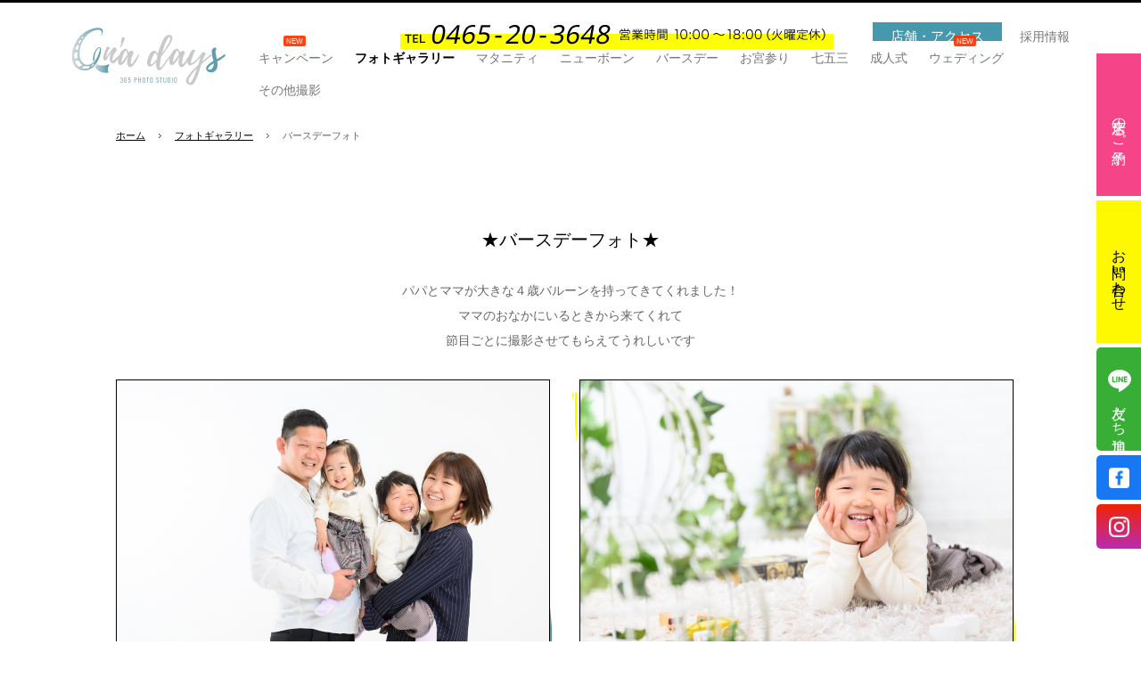

--- FILE ---
content_type: text/css
request_url: https://ana-days.jp/css/ana-days-2nd-2017_18/common_skin.css
body_size: 13307
content:
@charset "UTF-8";

/*@/usr-data/template/ana-days-2nd-2017_18/css/common.css*/
body, div, dl, dt, dd, ul, ol, li, h1, h2, h3, h4, h5, h6, pre, form, fieldset, input, textarea, p, blockquote, th, td{margin:0; padding:0; } body{word-wrap:break-word} pre{word-wrap:normal} th, td{word-break:break-all} img{border:0} q:before, q:after{content:''} ul, ol{list-style-position:inside}.clearfix:after{display:block;clear:both;height:0;visibility:hidden;content:".";line-height:0}.clearfix{display:inline-table;min-height:1%} * html .clearfix{height:1%}.clearfix{display:block} body{margin:0;padding:0;-webkit-font-smoothing:subpixel-antialiased;font-family:"ヒラギノ角ゴ Pro W3", "Hiragino Kaku Gothic Pro", "メイリオ", Meiryo, Osaka, "ＭＳ Ｐゴシック", "MS PGothic", sans-serif;line-height:1.5em;font-size:87.5%}#contentsArea{line-height:2em}.clr{clear:both} a:link, a:active, a:visited{text-decoration:underline} a:hover{text-decoration:none}#contentsArea a img,#contentsArea .bImgbtn a img{transition:opacity 0.2s}#contentsArea a:hover img{opacity:0.7 !important;filter:alpha(opacity=70) !important;-ms-filter:"alpha( opacity=70 )" !important}#contentsArea .bImgbtn a:hover img{opacity:1 !important;filter:alpha(opacity=100) !important;-ms-filter:"alpha( opacity=100 )" !important} a.linkArrow{padding:0 0 0 15px;display:inline-block;background:url(../../usr-data/template/ana-days-2nd-2017_18/common-img/ico_arrow.gif) no-repeat 0 50%} input{cursor:pointer} textarea{font-size:100%;font-family:"ヒラギノ角ゴ Pro W3", "Hiragino Kaku Gothic Pro", "メイリオ", Meiryo, Osaka, "ＭＳ Ｐゴシック", "MS PGothic", sans-serif}.extMdlFormGnrtrInner2 .w2{width:3em !important} input.err{background:#FDCCB7;border:1px solid #F30} select.err{background:#FDCCB7} radio.err{background:#FDCCB7}.err{background:#FDCCB7} 
/*@/usr-data/template/ana-days-2nd-2017_18/css/color.css*/
.color01 li{background-color:#FFFFFF}.color01 li.active a{background-color:#FFFFFF}.color02, .color02 a:link, .color02 a:active, .color02 a:visited{color:#999999}.color03 a:hover, .color03 a.active{color:#FFFFFF}.color04 a:hover, .color04 a.active{color:#000000}.color05{background-color:#FFFFFF}.color06 a:link, .color06 a:active, .color06 a:visited{color:#999999}#localNaviArea .active a{background-color:#FFFFFF}.color07 a:hover{background-color:#FFFFFF}#localNaviArea .active a{color:#000000}.color08 a:hover{color:#000000}.color09{color:#FFFFFF}.color10{color:#000000}.color11{color:#000000}.color12{background-color:#F8F9F8}.color13{border-color:#DDDDDD}.bgColor{background-color:#F8F9F8}.bdSolid{border-color:#DDDDDD}.bdDot{border-color:#DDDDDD}.bContact th.thImp::after{background-color:#F00 !important;color:#FFF}.extMdlFormGnrtr th.thImp::after{background-color:#F00 !important;color:#FFF} 
/*@/usr-data/template/ana-days-2nd-2017_18/css/layout.css*/
#wrapper{width:100%;min-width:1060px;position:relative}#container{width:100%}.adminView #container{padding-top:0 !important}#containerInner{position:relative;z-index:1}#fixBtnArea{position:fixed;top:50%;right:0;margin-top:-300px;z-index:5}#fixBtnArea a.fixBtnReserve{width:50px;height:160px;background-color:#F54588;color:#FFF;font-size:16px;display:flex;align-items:center;justify-content:center;text-decoration:none;-webkit-writing-mode:vertical-rl;-ms-writing-mode:tb-rl;writing-mode:vertical-rl;transition:background-color 0.3s;margin-bottom:5px}#fixBtnArea a.fixBtnInquiry{width:50px;height:160px;background-color:#FFF900;color:#000;font-size:16px;display:flex;align-items:center;justify-content:center;text-decoration:none;-webkit-writing-mode:vertical-rl;-ms-writing-mode:tb-rl;writing-mode:vertical-rl;transition:background-color 0.3s;margin-bottom:5px}#fixBtnArea a.fixBtnLine{display:flex;justify-content:center;align-items:center;width:50px;margin-bottom:5px;padding:25px 0;font-size:16px;color:#FFF;text-decoration:none;border-radius:5px 0 0 5px;box-sizing:border-box;background-color:#39AE36;transition:background 0.3s;-ms-writing-mode:tb-rl;writing-mode:vertical-rl}#fixBtnArea a.fixBtnLine span{padding:30px 8px 0 8px;text-align:center;background:url("../../usr-data/template/ana-days-2nd-2017_18/common-img/ico_line.svg") no-repeat left 50% top 0;background-size:26px 24.77px}#fixBtnArea a.fixBtnReserve:hover{background-color:#FF87AA}#fixBtnArea a.fixBtnInquiry:hover{background-color:#FFF77B}#fixBtnArea a.fixBtnLine:hover{background-color:#74C671}#fixBtnArea a.fixBtnFacebook{display:block;margin-bottom:5px;width:50px;height:50px;color:#FFF;border-radius:5px 0 0 5px;background-color:#1877F3;transition:background ease 0.3s}#fixBtnArea a.fixBtnFacebook span{display:flex;justify-content:center;align-items:center;width:50px;height:50px;background:transparent url("../../usr-data/template/ana-days-2nd-2017_18/common-img/ico_facebook.png") no-repeat center center;background-size:23px 23px;text-indent:-9999px}#fixBtnArea a.fixBtnFacebook:hover{background-color:#5C9FF6}#fixBtnArea a.fixBtnInstagram{display:block;width:50px;height:50px;color:#FFF;border-radius:5px 0 0 5px;background:linear-gradient(to bottom, #f12303 0%,#b92bb3 100%);transition:opacity ease 0.3s}#fixBtnArea a.fixBtnInstagram span{display:flex;justify-content:center;align-items:center;width:50px;height:50px;background:transparent url("../../usr-data/template/ana-days-2nd-2017_18/common-img/ico_instagram.png") no-repeat center center;background-size:23px 23px;text-indent:-9999px}#fixBtnArea a.fixBtnInstagram:hover{opacity:.7}#fixedArea{width:100%;min-width:1060px;position:fixed;top:0;z-index:3;border-top:3px solid #000}.adminView #fixedArea{position:static !important}#headerAreaSection{width:100%}#headerAreaOuter{ width:100%;margin:0 auto}#headerArea{display:-webkit-flex;display:flex;-webkit-justify-content:space-between;justify-content:space-between;position:relative;padding-left:80px;padding-right:100px}#headerAreaImage{-webkit-flex-grow:0;flex-grow:0;-webkit-flex-shrink:0;flex-shrink:0}.fixed{position:fixed;top:0px;z-index:1}#HdLogo{}#HdLogo a{display:block;overflow:hidden;text-indent:-9999px;background-repeat:no-repeat}#HdSeo{margin:0;white-space:nowrap;vertical-align:baseline;line-height:normal}#HdBanner{z-index:2;right:345px !important}#subNaviArea{width:auto;right:80px !important}#subNaviArea ul{list-style:none;white-space:nowrap;margin-left:-25px}#subNaviArea ul li{margin-left:20px;padding-bottom:1px; display:inline}#subNaviArea ul li a{text-decoration:none;font-size:14px}#subNaviArea ul li:nth-of-type(1) a{text-decoration:none !important;display:inline-block;padding:5px 20px 3px 20px;background-color:#4699AD;color:#FFF;font-size:15px;transition:opacity ease .3s}#subNaviArea ul li a:hover{opacity:.6}#globalNaviAreaSection{-webkit-flex-grow:1;flex-grow:1;-webkit-flex-basis:auto;flex-basis:auto;display:-webkit-flex;display:flex;-webkit-align-items:center;align-items:center;line-height:1em;font-size:75%;width:100%;justify-content:flex-end}#globalNaviAreaOuter{display:flex;align-items:center; margin-top:38px}#globalNaviArea{margin-left:25px}.menuFirst{list-style:none}.menuFirst>li{position:relative;float:left;vertical-align:bottom}.menuFirst>li>a{display:block;padding:12px 12px 10.5px 12px;cursor:pointer;font-size:14px;font-weight:normal;text-decoration:none;line-height:1em}.menuFirst>li>a.active{font-weight:bold}.menuFirst>li:last-child>a{padding-right:0}.menuFirst>li>a.m_item_btn{padding:0;background-repeat:no-repeat;background-position:0 0;text-indent:-9999px}.menuFirst>li>a img{float:left;max-width:15px;max-height:15px;margin-right:7px;position:relative;top:-1px}.menuFirst>li>a span.txtOuter{float:left}.menuFirst>li>a span span.subTxt{display:block;font-size:10px;line-height:1em;margin-top:3px}.menuFirst>li:nth-of-type(1):before,.menuFirst>li:nth-of-type(9):before{content:"NEW";position:absolute;top:-6px;left:calc(50% - 14px);font-size:8px;font-weight:normal;color:#FFF;line-height:1;font-family:Arial, Helvetica, "sans-serif";background-color:#F30;padding:3px 3px 1px 3px;border-radius:2px;animation:blinking 1s ease-in-out infinite alternate} @keyframes blinking{0%{opacity:0} 100%{opacity:1} }.menuSecond{list-style:none;position:absolute;left:0;visibility:hidden;margin:0;padding:0;display:block;box-shadow:0 0 6px 3px rgba(0, 0, 0, 0.09)}.menuSecond>li{display:list-item;line-height:normal;white-space:nowrap;margin:0;padding:0;border-top-width:1px;border-top-style:dotted;border-top-color:rgba(255, 255, 255, .5)}.menuSecond>li:first-child{border-top:none}.menuSecond>li>a{display:block;padding:14px 20px 12px 20px;font-size:13px}.menuSecond>li>a.l_item_btn{padding:0;background-repeat:no-repeat;background-position:0 0;text-indent:-9999px}.menuSecond>li>a span.txtOuter{float:left}.menuSecond>li>a span span.subTxt{display:block;font-size:10px}#coverAreaSection{width:100%;position:relative}#coverAreaOuter{margin:0 auto}#coverArea{margin:0 auto;overflow:hidden}#coverAreaInner{position:relative;overflow:hidden}#coverAreaImage{overflow:hidden}#coverArea h3{line-height:normal;position:absolute;white-space:nowrap;vertical-align:baseline}#coverWrap{height:550px}#coverList{position:relative}.design03 #coverWrap>*{display:block;background-position:center;background-size:cover;width:100%;height:100%;position:absolute;top:0}.design03 #coverWrap .coverImageWrap{display:block;background-position:center;background-size:cover;width:100%;height:100%}.design03 #coverLeft{position:absolute;width:58px;height:58px;left:75px;margin-top:-29px;transition:opacity 0.3s;cursor:pointer;z-index:2;background:#444;border-radius:58px}.design03 #coverLeft:before{content:'';position:absolute;left:24px;top:20px;width:15px;height:15px;border-left:solid 2px #FFF;border-top:solid 2px #FFF;-webkit-transform:rotate(-45deg);transform:rotate(-45deg)}.design03 #coverLeft:hover{opacity:0.8}.design03 #coverRight{position:absolute;width:58px;height:58px;right:75px;margin-top:-29px;transition:opacity 0.3s;cursor:pointer;z-index:2;background:#444;border-radius:58px}.design03 #coverRight:before{content:'';position:absolute;right:24px;top:20px;width:15px;height:15px;border-right:solid 2px #FFF;border-bottom:solid 2px #FFF;-webkit-transform:rotate(-45deg);transform:rotate(-45deg)}.design03 #coverRight:hover{opacity:0.8}.design02 .nav{bottom:20px !important}.design02 .nav ol{margin:0 auto !important}.design02 .nav ol li a{display:block;font-size:8px;overflow:hidden;width:12px !important;height:12px !important;background:url(../../usr-data/template/ana-days-2nd-2017_18/common-img/ico_cover_navi.png) no-repeat 0 0 !important;cursor:pointer !important}.design02 .nav ol li a.active, .design02 .nav ol li a:hover{background-position:0 -12px !important;cursor:pointer !important}.scrollBtn{display:block;width:22px;height:40px;background:url(../../usr-data/template/ana-days-2nd-2017_18/common-img/ico_scrolldown.png) no-repeat 0 0;position:absolute;bottom:30px;left:50%;margin-left:-11px;opacity:0.8;text-indent:-9999px;z-index:1;transition:opacity 0.4s}.scrollBtn:hover{opacity:0.4}#anchorNaviArea{width:100%;background-color:#000}#anchorNaviArea .bAnchorNaviInner{width:1000px;margin:0 auto;position:relative;overflow:hidden}#anchorNaviArea .bAnchorNaviInner ul{position:relative;float:left;left:50%;list-style:none}#anchorNaviArea .bAnchorNaviInner ul li{position:relative;vertical-align:bottom;float:left;left:-50%}#anchorNaviArea .bAnchorNaviInner ul li.bg a{padding:0;background-repeat:no-repeat;background-position:0 0;text-indent:-9999px}#anchorNaviArea .bAnchorNaviInner ul li a{display:block;padding:14px 20px 12px 20px;cursor:pointer;white-space:nowrap;text-decoration:none;font-size:15px;color:#FFF;line-height:1.3em;transition:color 0.3s;transition:background-color 0.3s}#anchorNaviArea .bAnchorNaviInner ul li a img{margin-right:5px}#anchorNaviArea .bAnchorNaviInner ul li a:hover{color:#000;background-color:#FFF}#contentsAreaSection{width:100%}.adminView #contentsAreaSection{margin-top:0 !important}#contentsAreaOuter{}#contentsArea{}#contentsAreaInner{}#mainArea{width:100%}#user-area{width:100%}#breadcrumbsList{padding:15px 0 70px 0;margin:0 auto;width:1020px;font-size:0.8em}#page1 #breadcrumbsList{display:none}#breadcrumbsList ul{list-style:none}#breadcrumbsList li{display:inline;margin:0 12px 0 0;padding:0 18px 0 0;background:url(../../usr-data/template/ana-days-2nd-2017_18/common-img/ico_arrow.png) no-repeat right}#breadcrumbsList li:last-child{background-image:none;margin-right:0;padding-right:0}#breadcrumbsList li a{}#pagetop{display:none;position:fixed;width:58px;height:58px;bottom:25px;right:50px;z-index:50}#pagetop a{position:relative;display:block;width:58px;height:58px}#pagetop a span{position:absolute;width:58px;height:58px;transition:opacity 0.3s;cursor:pointer;z-index:2;background:#444;border-radius:58px;text-indent:-9999px}#pagetop a span:before{content:'';position:absolute;right:21px;top:24px;width:15px;height:15px;border-right:solid 2px #FFF;border-top:solid 2px #FFF;-webkit-transform:rotate(-45deg);transform:rotate(-45deg)}#pagetop a span:hover{opacity:0.8}#footerAreaSection{width:100%;padding:50px;box-sizing:border-box;font-size:0.8em}#footerAreaOuter{width:1020px;margin:0 auto}#footerArea{width:100%;position:relative}#footerFreeArea{margin-bottom:20px}#footerNaviArea{width:100%;overflow:hidden}#footerNaviArea ul{list-style:none}#footerNaviArea ul li{display:inline;margin-right:25px}#footerNaviArea ul li a{white-space:nowrap;text-decoration:none}#footerNaviArea ul li a:hover{text-decoration:underline}#snsButtonArea{position:absolute;top:0;right:0;display:-webkit-flex;display:flex;-webkit-align-items:center;align-items:center;-webkit-flex-grow:0;flex-grow:0;-webkit-flex-shrink:0;flex-shrink:0}#snsButtonArea ul{list-style:none;margin-left:-20px;overflow:hidden}#snsButtonArea ul li{display:inline-block;margin-left:20px}#snsButtonArea ul li a{float:left;display:block;width:22px;height:22px;text-indent:-9999px;background-position:0 0;background-repeat:no-repeat;transition:opacity 0.3s}#snsButtonArea ul li.snsButtonAreaFacebook a{background-image:url(../../usr-data/template/ana-days-2nd-2017_18/common-img/sns_btn_facebook.png)}#snsButtonArea ul li.snsButtonAreaTwitter a{background-image:url(../../usr-data/template/ana-days-2nd-2017_18/common-img/sns_btn_twitter.png)}#snsButtonArea ul li.snsButtonAreaGooglePlus a{background-image:url(../../usr-data/template/ana-days-2nd-2017_18/common-img/sns_btn_googleplus.png)}#snsButtonArea ul li.snsButtonAreaHatena a{background-image:url(../../usr-data/template/ana-days-2nd-2017_18/common-img/sns_btn_hatena.png)}#snsButtonArea ul li a:hover{opacity:0.7} p#pCopyright{margin-top:38px;display:-webkit-flex;display:flex;-webkit-align-items:center;align-items:center;-webkit-flex-grow:0;flex-grow:0;-webkit-flex-shrink:0;flex-shrink:0;color:#999}.footerBnrArea{background-color:rgba(249,248,246,1);padding-top:80px;padding-bottom:80px}.footerBnrArea>.inner{width:1120px;margin-left:auto;margin-right:auto}.footerBnrArea>.inner h2{margin-bottom:40px;line-height:1;font-family:'Quicksand', sans-serif;font-size:25px;color:#afb3a4;letter-spacing:0.1em;text-align:center}.footerBnrArea>.inner ul{list-style:none;display:flex;justify-content:space-between}.footerBnrArea>.inner ul li{display:block;flex:0 0 540px}.footerBnrArea>.inner ul li a{display:block;width:100%;height:auto;aspect-ratio:540 / 195;background-repeat:no-repeat;background-size:contain;text-align:center;text-indent:-9999px;transition:opacity ease .3s}.footerBnrArea>.inner ul li.bnrHakohana a{background-image:url("../../usr-data/template/ana-days-2nd-2017_18/common-img/bnr_hakohana202408_02.png")}.footerBnrArea>.inner ul li.bnrCocowa a{background-image:url("../../usr-data/template/ana-days-2nd-2017_18/common-img/bnr_cocowa.jpg")}.footerBnrArea>.inner ul li a:hover{opacity:.6}.footerBnrArea>.inner ul li span{display:block;text-align:center;margin-top:10px}.mainTitle h1, .mainTitle h2, .mainTitle h3{text-align:center;margin-bottom:60px}.mainTitle h1 span, .mainTitle h2 span, .mainTitle h3 span{display:inline-block;padding-left:8px;padding-right:8px;font-family:'Noto Sans JP', sans-serif;font-size:34px;color:#000;font-weight:700;line-height:1.5;background:linear-gradient(transparent 50%, #FFFD36 50%);font-feature-settings:"palt";position:relative}.mainTitle h1 span:before, .mainTitle h2 span:before, .mainTitle h3 span:before{content:"";position:absolute;left:-12px;top:14px;display:block;width:13px;height:19px;background:url("../../usr-data/template/ana-days-2nd-2017_18/common-img/img_main-title_before.png") no-repeat 0 0}.mainTitle h1 span:after, .mainTitle h2 span:after, .mainTitle h3 span:after{content:"";position:absolute;right:-31px;top:1px;display:block;width:36px;height:34px;background:url("../../usr-data/template/ana-days-2nd-2017_18/common-img/img_main-title_after.png") no-repeat 0 0}.subTitle h1, .subTitle h2, .subTitle h3{text-align:center;margin-bottom:40px}.subTitle h1 span, .subTitle h2 span, .subTitle h3 span{display:inline-block;padding-left:8px;padding-right:8px;font-family:'Noto Sans JP', sans-serif;font-size:34px;color:#000;font-weight:700;line-height:1.5;background:linear-gradient(transparent 50%, #FFFD36 50%);font-feature-settings:"palt";position:relative}.badgeOuter{display:block;width:100%;height:100%;position:relative;top:-650px}.badgeWD{position:absolute;top:140px;left:15%;display:block;width:300px;height:310px;background:url(/global-data/20170727191412979.png) no-repeat 0 0;text-indent:-9999px}.coverBadge753{display:block;width:400px;height:310px;background:url(../../usr-data/template/ana-days-2nd-2017_18/common-img/badge_753.png) no-repeat 0 0;position:absolute;top:50%;left:50%;margin-left:-510px;margin-top:-155px;text-indent:-9999px}.coverBadgeOmiyamairi{display:block;width:400px;height:310px;background:url(../../usr-data/template/ana-days-2nd-2017_18/common-img/badge_omiyamairi.png) no-repeat 0 0;position:absolute;top:50%;left:50%;margin-left:-510px;margin-top:-155px;text-indent:-9999px}.coverBadgeSeijinshiki{display:block;width:400px;height:310px;background:url(../../usr-data/template/ana-days-2nd-2017_18/common-img/badge_seijinshiki.png) no-repeat 0 0;position:absolute;top:50%;left:50%;margin-left:-510px;margin-top:-155px;text-indent:-9999px}.coverBadgeMaternity{display:block;width:400px;height:310px;background:url(../../usr-data/template/ana-days-2nd-2017_18/common-img/badge_maternity.png) no-repeat 0 0;position:absolute;top:50%;left:50%;margin-left:-510px;margin-top:-155px;text-indent:-9999px}.coverBadgeWedding{display:block;width:400px;height:310px;background:url(../../usr-data/template/ana-days-2nd-2017_18/common-img/badge_wedding.png) no-repeat 0 0;position:absolute;top:50%;right:50%;margin-right:-510px;margin-top:-155px;text-indent:-9999px}.coverBadgeOthers{display:block;width:400px;height:255px;background:url(../../usr-data/template/ana-days-2nd-2017_18/common-img/badge_others.png) no-repeat 0 0;position:absolute;top:50%;right:50%;margin-right:-510px;margin-top:-127.5px;text-indent:-9999px}.coverBadgeNewborn{display:block;width:559px;height:293px;background:url(../../usr-data/template/ana-days-2nd-2017_18/common-img/badge_newborn.png) no-repeat 0 0;position:absolute;top:50%;left:50%;margin-left:-510px;margin-top:-142px;text-indent:-9999px}.coverBadgeBirthday{display:block;width:558px;height:309px;background:url(../../usr-data/template/ana-days-2nd-2017_18/common-img/badge_birthday.png) no-repeat 0 0;position:absolute;top:50%;left:50%;margin-left:-510px;margin-top:-155px;text-indent:-9999px}.slider img{height:auto;width:100%;padding:0 20px;box-sizing:border-box}.slider .slick-prev, .slick-next{background-color:#5499ad !important;z-index:3;width:50px !important;height:50px !important}.slider .slick-prev{left:0 !important;border-top-right-radius:5px;border-bottom-right-radius:5px}.slider .slick-next{right:0 !important;border-top-left-radius:5px;border-bottom-left-radius:5px}.slider .slick-arrow:before{content:"" !important;width:100% !important;height:100% !important;position:absolute;top:0;left:0;opacity:1 !important}.slider .slick-next:before{background:url(../../usr-data/template/ana-days-2nd-2017_18/common-img/ico_sliderarrow_R.png) !important;background-size:15px 25px !important;background-repeat:no-repeat !important;background-position:center right 16px !important}.slider .slick-prev:before{background:url("../../usr-data/template/ana-days-2nd-2017_18/common-img/ico_sliderarrow_L.png") !important;background-size:15px 25px !important;background-repeat:no-repeat !important;background-position:center left 16px !important}.slider .slick-arrow:hover{transition:background 0.3s}.slider .slick-arrow:hover{background-color:#87B7C5 !important} div.upGrade{position:relative} div.upGrade:after{content:"";position:absolute;top:10px;right:10px;display:block;width:40px;height:40px;background:url("../../usr-data/template/ana-days-2nd-2017_18/common-img/ico_upgrade.svg") no-repeat center center;background-size:40px 40px} img.upGrade{position:relative} img.upGrade:after{content:"";position:absolute;top:10px;right:10px;display:block;width:40px;height:40px;background:url("../../usr-data/template/ana-days-2nd-2017_18/common-img/ico_upgrade.svg") no-repeat center center;background-size:40px 40px}.serviceBox{ }.serviceBox .bGrid-content{background-color:rgba(255, 255, 255, 0.8);padding:15px;display:table;height:100px}.serviceBox .bcu_title{display:table-cell;white-space:nowrap;color:#000}.serviceBox .bcu_title h3{font-weight:bold}.serviceBox .bcu_text{display:table-cell;padding-left:15px;line-height:1.6em}.adminView #container-outer-228{margin-top:0 !important}#page1 .swiper-wrapper>.swiper-slide{border:2px solid #000;box-sizing:border-box}.swiper-container{z-index:1 !important}.bSlideShowThumb{z-index:1}.bSlideShowThumb .swiper-slide{border:1px solid #000;box-sizing:border-box}.extCatList4_itemArticle h5{font-size:1.1em !important;line-height:1.6em !important;margin-bottom:15px}.extCatList4_itemArticle{padding:20px 0 0 0 !important}.extCatList4_itemArticle p.extCatList4Txt{font-size:1em !important;line-height:1.7em !important}.extCatList4 p.autopager span a{display:inline-block;padding:5px 60px;border-radius:40px;font-size:13px;background-color:#873931;color:#FFF !important;text-decoration:none}.extCatList4 p.autopager span a:hover{opacity:0.7 !important;filter:alpha(opacity=70) !important;-ms-filter:"alpha( opacity=70 )" !important}.extCatList4 .extCatList1Label{display:none}.adminView #bCustomS1313{margin-top:0 !important}.bcu_link{transition:opacity 0.3s}.bcu_link:hover{opacity:0.7}.aboutArea{text-align:center}.aboutArea .address{color:#FFF;margin-bottom:25px}.aboutArea .address span:nth-of-type(1){display:block;text-align:center;font-size:16px;margin-bottom:5px}.aboutArea .address span:nth-of-type(2){display:block;text-align:center;font-size:28px;font-style:italic;margin-bottom:15px}.aboutArea .address span:nth-of-type(3){display:block;text-align:center;font-size:14px;line-height:1em;margin-bottom:5px}.aboutArea .address span:nth-of-type(4){display:block;text-align:center;font-size:12px;line-height:1em}.aboutArea a.btnReserve{display:block;width:100%;height:40px;background-color:#FE4E87;color:#FFF !important;border-radius:5px;font-size:15px;text-align:center;line-height:41px;text-decoration:none;margin-bottom:10px;transition:background-color 0.3s}.aboutArea a.btnReserve:hover{background-color:#FF87AA}.aboutArea a.btnInquiry{display:block;width:100%;height:40px;background-color:#FFF600;color:#000 !important;border-radius:5px;font-size:15px;text-align:center;line-height:41px;text-decoration:none;transition:background-color 0.3s}.aboutArea a.btnInquiry:hover{background-color:#FFF77B}.plan .bCustomS .bCustomS-inner .bcu_title{margin-top:30px}.plan .bCustomS .bCustomS-inner .bcu_title h3{display:flex;border-bottom:2px dotted #4699AD;padding-bottom:15px;margin-bottom:12px}.plan .bCustomS .bCustomS-inner .bcu_title h3 span.name{font-size:20px;color:#000;font-weight:bold;flex-grow:1}.plan .bCustomS .bCustomS-inner .bcu_title h3 span.price{font-size:16px;color:#4699AD;font-weight:bold}.plan .bCustomS .bCustomS-inner .bcu_text1{color:#4699AD;font-weight:bold;line-height:1.5em;margin-bottom:7px}.plan .bCustomS .bCustomS-inner .bcu_text2 ul{list-style:none;list-style-position:outside}.plan .bCustomS .bCustomS-inner .bcu_text2 ul li{padding-left:1.2em;position:relative}.plan .bCustomS .bCustomS-inner .bcu_text2 ul li:after{display:block;content:'';position:absolute;top:.5em;left:0;width:12px;height:12px;background-color:#4699AD;border-radius:100%}.plan02 .bCustomS .bCustomS-inner .bcu_title{margin-top:30px}.plan02 .bCustomS .bCustomS-inner .bcu_title h3{border-bottom:2px dotted #4699AD;padding-bottom:15px;margin-bottom:12px}.plan02 .bCustomS .bCustomS-inner .bcu_title h3 span.name{font-size:20px;color:#000;font-weight:bold;flex-grow:1}.plan02 .bCustomS .bCustomS-inner .bcu_text1{color:#4699AD;font-weight:bold;line-height:1.5em;margin-bottom:7px}.plan02 .bCustomS .bCustomS-inner .bcu_text2 ul{list-style:none;list-style-position:outside}.plan02 .bCustomS .bCustomS-inner .bcu_text2 ul li{padding-left:1.2em;position:relative}.plan02 .bCustomS .bCustomS-inner .bcu_text2 ul li:after{display:block;content:'';position:absolute;top:.5em;left:0;width:12px;height:12px;background-color:#4699AD;border-radius:100%}.plan02 .bCustomS .bCustomS-inner .bcu_title h3 span.price{display:block;text-align:right}.plan02 .bCustomS .bCustomS-inner .bcu_title h3 span.price .normal{display:inline-block;padding-bottom:3px;font-size:13px;color:#666}.plan02 .bCustomS .bCustomS-inner .bcu_title h3 span.price .campaign {font-size:20px;color:#4699AD;font-weight:bold}.plan02 .bCustomS .bCustomS-inner .bcu_title h3 span.price .campaign span{padding-right:10px;font-size:14px}.flow{border-bottom:2px dotted #DDD;padding-bottom:40px;margin-bottom:40px}.flow:last-child{padding-bottom:0;margin-bottom:0;border-bottom:none}.flow strong{font-weight:bold;font-size:16px;color:#4699AD;display:block}.flow strong:last-child{padding-top:7px}.flow .bcu_title h3{font-size:22px;color:#000;font-weight:bold}.flow1{}.clothesBtn .bGrid{position:relative}.clothesBtn .bGrid:after{content:"";position:absolute;top:0;left:0;display:block;width:100%;height:100%;background-color:rgba(0, 0, 0, 0.3);transition:opacity ease 0.3s}.clothesBtn .bGrid:hover:after{opacity:0}.clothesBtn .bGrid-inner{z-index:10;position:relative}.bcontainer-outer{overflow:visible}.coln{overflow:visible !important}.bCustomS .bcu_title{color:#000}.imgFrame1 .bCustomS,.imgFrame2 .bCustomS,.imgFrame3 .bCustomS{overflow:visible}.imgFrame1 .bCustomS .bcu_image,.imgFrame2 .bCustomS .bcu_image,.imgFrame3 .bCustomS .bcu_image{margin:-12px -7px -14px -8px}.imgFrame1 .bCustomS .bcu_image img,.imgFrame2 .bCustomS .bcu_image img,.imgFrame3 .bCustomS .bcu_image img{border:1px solid #000}.imgFrame1 .bCustomS .bcu_image .bcu_inner{overflow:visible;padding:12px 7px 14px 8px;background-image:url(../../usr-data/template/ana-days-2nd-2017_18/common-img/bg_flame_01_t.png), url(../../usr-data/template/ana-days-2nd-2017_18/common-img/bg_flame_01_r.png), url(../../usr-data/template/ana-days-2nd-2017_18/common-img/bg_flame_01_b.png), url(../../usr-data/template/ana-days-2nd-2017_18/common-img/bg_flame_01_l.png);background-repeat:no-repeat;background-position:right 7px top 0, right 0 bottom 14px, left 8px bottom 0, left 0 top 12px}.imgFrame2 .bCustomS .bcu_image .bcu_inner{overflow:visible;padding:12px 7px 14px 8px;background-image:url(../../usr-data/template/ana-days-2nd-2017_18/common-img/bg_flame_02_t.png), url(../../usr-data/template/ana-days-2nd-2017_18/common-img/bg_flame_02_r.png), url(../../usr-data/template/ana-days-2nd-2017_18/common-img/bg_flame_02_b.png), url(../../usr-data/template/ana-days-2nd-2017_18/common-img/bg_flame_02_l.png);background-repeat:no-repeat;background-position:right 7px top 0, right 0 bottom 14px, left 8px bottom 0, left 0 top 12px}.imgFrame3 .bCustomS .bcu_image .bcu_inner{overflow:visible;padding:12px 7px 14px 8px;background-image:url(../../usr-data/template/ana-days-2nd-2017_18/common-img/bg_flame_03_t.png), url(../../usr-data/template/ana-days-2nd-2017_18/common-img/bg_flame_03_r.png), url(../../usr-data/template/ana-days-2nd-2017_18/common-img/bg_flame_03_b.png), url(../../usr-data/template/ana-days-2nd-2017_18/common-img/bg_flame_03_l.png);background-repeat:no-repeat;background-position:right 7px top 0, right 0 bottom 14px, left 8px bottom 0, left 0 top 12px}.imgFrame1 .bVImgTtlTxt .bVImgTtlTxtImg,.imgFrame2 .bVImgTtlTxt .bVImgTtlTxtImg,.imgFrame3 .bVImgTtlTxt .bVImgTtlTxtImg{margin:-12px -7px -14px -8px}.imgFrame1 .bVImgTtlTxt .bVImgTtlTxtImg span{display:block;padding:12px 7px 14px 8px;background-image:url(../../usr-data/template/ana-days-2nd-2017_18/common-img/bg_flame_01_t.png), url(../../usr-data/template/ana-days-2nd-2017_18/common-img/bg_flame_01_r.png), url(../../usr-data/template/ana-days-2nd-2017_18/common-img/bg_flame_01_b.png), url(../../usr-data/template/ana-days-2nd-2017_18/common-img/bg_flame_01_l.png);background-repeat:no-repeat;background-position:right 7px top 0, right 0 bottom 14px, left 8px bottom 0, left 0 top 12px}.imgFrame2 .bVImgTtlTxt .bVImgTtlTxtImg span{display:block;padding:12px 7px 14px 8px;background-image:url(../../usr-data/template/ana-days-2nd-2017_18/common-img/bg_flame_02_t.png), url(../../usr-data/template/ana-days-2nd-2017_18/common-img/bg_flame_02_r.png), url(../../usr-data/template/ana-days-2nd-2017_18/common-img/bg_flame_02_b.png), url(../../usr-data/template/ana-days-2nd-2017_18/common-img/bg_flame_02_l.png);background-repeat:no-repeat;background-position:right 7px top 0, right 0 bottom 14px, left 8px bottom 0, left 0 top 12px}.imgFrame3 .bVImgTtlTxt .bVImgTtlTxtImg span{display:block;padding:12px 7px 14px 8px;background-image:url(../../usr-data/template/ana-days-2nd-2017_18/common-img/bg_flame_03_t.png), url(../../usr-data/template/ana-days-2nd-2017_18/common-img/bg_flame_03_r.png), url(../../usr-data/template/ana-days-2nd-2017_18/common-img/bg_flame_03_b.png), url(../../usr-data/template/ana-days-2nd-2017_18/common-img/bg_flame_03_l.png);background-repeat:no-repeat;background-position:right 7px top 0, right 0 bottom 14px, left 8px bottom 0, left 0 top 12px}.imgFrame1 .bVImgTtlTxt .bVImgTtlTxtImg img,.imgFrame2 .bVImgTtlTxt .bVImgTtlTxtImg img,.imgFrame3 .bVImgTtlTxt .bVImgTtlTxtImg img{border:1px solid #000}.imgFrame1 .bImgS,.imgFrame2 .bImgS,.imgFrame3 .bImgS{margin:-12px -7px -14px -8px}.imgFrame1 .bImgS .inner{display:block;padding:12px 7px 14px 8px;background-image:url(../../usr-data/template/ana-days-2nd-2017_18/common-img/bg_flame_01_t.png), url(../../usr-data/template/ana-days-2nd-2017_18/common-img/bg_flame_01_r.png), url(../../usr-data/template/ana-days-2nd-2017_18/common-img/bg_flame_01_b.png), url(../../usr-data/template/ana-days-2nd-2017_18/common-img/bg_flame_01_l.png);background-repeat:no-repeat;background-position:right 7px top 0, right 0 bottom 14px, left 8px bottom 0, left 0 top 12px}.imgFrame2 .bImgS .inner{display:block;padding:12px 7px 14px 8px;background-image:url(../../usr-data/template/ana-days-2nd-2017_18/common-img/bg_flame_02_t.png), url(../../usr-data/template/ana-days-2nd-2017_18/common-img/bg_flame_02_r.png), url(../../usr-data/template/ana-days-2nd-2017_18/common-img/bg_flame_02_b.png), url(../../usr-data/template/ana-days-2nd-2017_18/common-img/bg_flame_02_l.png);background-repeat:no-repeat;background-position:right 7px top 0, right 0 bottom 14px, left 8px bottom 0, left 0 top 12px}.imgFrame3 .bImgS .inner{display:block;padding:12px 7px 14px 8px;background-image:url(../../usr-data/template/ana-days-2nd-2017_18/common-img/bg_flame_03_t.png), url(../../usr-data/template/ana-days-2nd-2017_18/common-img/bg_flame_03_r.png), url(../../usr-data/template/ana-days-2nd-2017_18/common-img/bg_flame_03_b.png), url(../../usr-data/template/ana-days-2nd-2017_18/common-img/bg_flame_03_l.png);background-repeat:no-repeat;background-position:right 7px top 0, right 0 bottom 14px, left 8px bottom 0, left 0 top 12px}.imgFrame1 .bImgS .inner img,.imgFrame2 .bImgS .inner img,.imgFrame3 .bImgS .inner img{border:1px solid #000}.imgFrame1 .bVImgTxt .bVImgTxtImg,.imgFrame2 .bVImgTxt .bVImgTxtImg,.imgFrame3 .bVImgTxt .bVImgTxtImg{margin:-12px -7px -14px -8px}.imgFrame1 .bVImgTxt .bVImgTxtImg span{display:block;padding:12px 7px 14px 8px;background-image:url(../../usr-data/template/ana-days-2nd-2017_18/common-img/bg_flame_01_t.png), url(../../usr-data/template/ana-days-2nd-2017_18/common-img/bg_flame_01_r.png), url(../../usr-data/template/ana-days-2nd-2017_18/common-img/bg_flame_01_b.png), url(../../usr-data/template/ana-days-2nd-2017_18/common-img/bg_flame_01_l.png);background-repeat:no-repeat;background-position:right 7px top 0, right 0 bottom 14px, left 8px bottom 0, left 0 top 12px}.imgFrame2 .bVImgTxt .bVImgTxtImg span{display:block;padding:12px 7px 14px 8px;background-image:url(../../usr-data/template/ana-days-2nd-2017_18/common-img/bg_flame_02_t.png), url(../../usr-data/template/ana-days-2nd-2017_18/common-img/bg_flame_02_r.png), url(../../usr-data/template/ana-days-2nd-2017_18/common-img/bg_flame_02_b.png), url(../../usr-data/template/ana-days-2nd-2017_18/common-img/bg_flame_02_l.png);background-repeat:no-repeat;background-position:right 7px top 0, right 0 bottom 14px, left 8px bottom 0, left 0 top 12px}.imgFrame3 .bVImgTxt .bVImgTxtImg span{display:block;padding:12px 7px 14px 8px;background-image:url(../../usr-data/template/ana-days-2nd-2017_18/common-img/bg_flame_03_t.png), url(../../usr-data/template/ana-days-2nd-2017_18/common-img/bg_flame_03_r.png), url(../../usr-data/template/ana-days-2nd-2017_18/common-img/bg_flame_03_b.png), url(../../usr-data/template/ana-days-2nd-2017_18/common-img/bg_flame_03_l.png);background-repeat:no-repeat;background-position:right 7px top 0, right 0 bottom 14px, left 8px bottom 0, left 0 top 12px}.imgFrame1 .bVImgTxt .bVImgTxtImg img,.imgFrame2 .bVImgTxt .bVImgTxtImg img,.imgFrame3 .bVImgTxt .bVImgTxtImg img{border:1px solid #000}.imgFrame1 .bImg,.imgFrame2 .bImg,.imgFrame3 .bImg{margin:-12px -7px -14px -8px}.imgFrame1 .bImg span{display:block;padding:12px 7px 14px 8px;background-image:url(../../usr-data/template/ana-days-2nd-2017_18/common-img/bg_flame_01_t.png), url(../../usr-data/template/ana-days-2nd-2017_18/common-img/bg_flame_01_r.png), url(../../usr-data/template/ana-days-2nd-2017_18/common-img/bg_flame_01_b.png), url(../../usr-data/template/ana-days-2nd-2017_18/common-img/bg_flame_01_l.png);background-repeat:no-repeat;background-position:right 7px top 0, right 0 bottom 14px, left 8px bottom 0, left 0 top 12px}.imgFrame2 .bImg span{display:block;padding:12px 7px 14px 8px;background-image:url(../../usr-data/template/ana-days-2nd-2017_18/common-img/bg_flame_02_t.png), url(../../usr-data/template/ana-days-2nd-2017_18/common-img/bg_flame_02_r.png), url(../../usr-data/template/ana-days-2nd-2017_18/common-img/bg_flame_02_b.png), url(../../usr-data/template/ana-days-2nd-2017_18/common-img/bg_flame_02_l.png);background-repeat:no-repeat;background-position:right 7px top 0, right 0 bottom 14px, left 8px bottom 0, left 0 top 12px}.imgFrame3 .bImg span{display:block;padding:12px 7px 14px 8px;background-image:url(../../usr-data/template/ana-days-2nd-2017_18/common-img/bg_flame_03_t.png), url(../../usr-data/template/ana-days-2nd-2017_18/common-img/bg_flame_03_r.png), url(../../usr-data/template/ana-days-2nd-2017_18/common-img/bg_flame_03_b.png), url(../../usr-data/template/ana-days-2nd-2017_18/common-img/bg_flame_03_l.png);background-repeat:no-repeat;background-position:right 7px top 0, right 0 bottom 14px, left 8px bottom 0, left 0 top 12px}.imgFrame1 .bImg span img,.imgFrame2 .bImg span img,.imgFrame3 .bImg span img{border:1px solid #000}.imgFrame1 .bImgTxt .bImgTxtLeft,.imgFrame2 .bImgTxt .bImgTxtLeft,.imgFrame3 .bImgTxt .bImgTxtLeft{margin:-12px -7px -14px -8px;padding-right:30px}.imgFrame1 .bImgTxt .bImgTxtLeft span{display:block;padding:12px 7px 14px 8px;background-image:url(../../usr-data/template/ana-days-2nd-2017_18/common-img/bg_flame_01_t.png), url(../../usr-data/template/ana-days-2nd-2017_18/common-img/bg_flame_01_r.png), url(../../usr-data/template/ana-days-2nd-2017_18/common-img/bg_flame_01_b.png), url(../../usr-data/template/ana-days-2nd-2017_18/common-img/bg_flame_01_l.png);background-repeat:no-repeat;background-position:right 7px top 0, right 0 bottom 14px, left 8px bottom 0, left 0 top 12px}.imgFrame2 .bImgTxt .bImgTxtLeft span{display:block;padding:12px 7px 14px 8px;background-image:url(../../usr-data/template/ana-days-2nd-2017_18/common-img/bg_flame_02_t.png), url(../../usr-data/template/ana-days-2nd-2017_18/common-img/bg_flame_02_r.png), url(../../usr-data/template/ana-days-2nd-2017_18/common-img/bg_flame_02_b.png), url(../../usr-data/template/ana-days-2nd-2017_18/common-img/bg_flame_02_l.png);background-repeat:no-repeat;background-position:right 7px top 0, right 0 bottom 14px, left 8px bottom 0, left 0 top 12px}.imgFrame3 .bImgTxt .bImgTxtLeft span{display:block;padding:12px 7px 14px 8px;background-image:url(../../usr-data/template/ana-days-2nd-2017_18/common-img/bg_flame_03_t.png), url(../../usr-data/template/ana-days-2nd-2017_18/common-img/bg_flame_03_r.png), url(../../usr-data/template/ana-days-2nd-2017_18/common-img/bg_flame_03_b.png), url(../../usr-data/template/ana-days-2nd-2017_18/common-img/bg_flame_03_l.png);background-repeat:no-repeat;background-position:right 7px top 0, right 0 bottom 14px, left 8px bottom 0, left 0 top 12px}.imgFrame1 .bImgTxt .bImgTxtLeft span img,.imgFrame2 .bImgTxt .bImgTxtLeft span img,.imgFrame3 .bImgTxt .bImgTxtLeft span img{border:1px solid #000}.imgFrame1 .bTxtImg .bTxtImgRight,.imgFrame2 .bTxtImg .bTxtImgRight,.imgFrame3 .bTxtImg .bTxtImgRight{margin:-12px -7px -14px -8px;padding-left:30px}.imgFrame1 .bTxtImg .bTxtImgRight span{display:block;padding:12px 7px 14px 8px;background-image:url(../../usr-data/template/ana-days-2nd-2017_18/common-img/bg_flame_01_t.png), url(../../usr-data/template/ana-days-2nd-2017_18/common-img/bg_flame_01_r.png), url(../../usr-data/template/ana-days-2nd-2017_18/common-img/bg_flame_01_b.png), url(../../usr-data/template/ana-days-2nd-2017_18/common-img/bg_flame_01_l.png);background-repeat:no-repeat;background-position:right 7px top 0, right 0 bottom 14px, left 8px bottom 0, left 0 top 12px}.imgFrame2 .bTxtImg .bTxtImgRight span{display:block;padding:12px 7px 14px 8px;background-image:url(../../usr-data/template/ana-days-2nd-2017_18/common-img/bg_flame_02_t.png), url(../../usr-data/template/ana-days-2nd-2017_18/common-img/bg_flame_02_r.png), url(../../usr-data/template/ana-days-2nd-2017_18/common-img/bg_flame_02_b.png), url(../../usr-data/template/ana-days-2nd-2017_18/common-img/bg_flame_02_l.png);background-repeat:no-repeat;background-position:right 7px top 0, right 0 bottom 14px, left 8px bottom 0, left 0 top 12px}.imgFrame3 .bTxtImg .bTxtImgRight span{display:block;padding:12px 7px 14px 8px;background-image:url(../../usr-data/template/ana-days-2nd-2017_18/common-img/bg_flame_03_t.png), url(../../usr-data/template/ana-days-2nd-2017_18/common-img/bg_flame_03_r.png), url(../../usr-data/template/ana-days-2nd-2017_18/common-img/bg_flame_03_b.png), url(../../usr-data/template/ana-days-2nd-2017_18/common-img/bg_flame_03_l.png);background-repeat:no-repeat;background-position:right 7px top 0, right 0 bottom 14px, left 8px bottom 0, left 0 top 12px}.imgFrame1 .bTxtImg .bTxtImgRight span img,.imgFrame2 .bTxtImg .bTxtImgRight span img,.imgFrame3 .bTxtImg .bTxtImgRight span img{border:1px solid #000}.imgFrame1 .bImgTtlTxt .bImgTtlTxtLeft,.imgFrame2 .bImgTtlTxt .bImgTtlTxtLeft,.imgFrame3 .bImgTtlTxt .bImgTtlTxtLeft{margin:-12px -7px -14px -8px}.imgFrame1 .bImgTtlTxt .bImgTtlTxtLeft span{display:block;padding:12px 7px 14px 8px;background-image:url(../../usr-data/template/ana-days-2nd-2017_18/common-img/bg_flame_01_t.png), url(../../usr-data/template/ana-days-2nd-2017_18/common-img/bg_flame_01_r.png), url(../../usr-data/template/ana-days-2nd-2017_18/common-img/bg_flame_01_b.png), url(../../usr-data/template/ana-days-2nd-2017_18/common-img/bg_flame_01_l.png);background-repeat:no-repeat;background-position:right 7px top 0, right 0 bottom 14px, left 8px bottom 0, left 0 top 12px}.imgFrame2 .bImgTtlTxt .bImgTtlTxtLeft span{display:block;padding:12px 7px 14px 8px;background-image:url(../../usr-data/template/ana-days-2nd-2017_18/common-img/bg_flame_02_t.png), url(../../usr-data/template/ana-days-2nd-2017_18/common-img/bg_flame_02_r.png), url(../../usr-data/template/ana-days-2nd-2017_18/common-img/bg_flame_02_b.png), url(../../usr-data/template/ana-days-2nd-2017_18/common-img/bg_flame_02_l.png);background-repeat:no-repeat;background-position:right 7px top 0, right 0 bottom 14px, left 8px bottom 0, left 0 top 12px}.imgFrame3 .bImgTtlTxt .bImgTtlTxtLeft span{display:block;padding:12px 7px 14px 8px;background-image:url(../../usr-data/template/ana-days-2nd-2017_18/common-img/bg_flame_03_t.png), url(../../usr-data/template/ana-days-2nd-2017_18/common-img/bg_flame_03_r.png), url(../../usr-data/template/ana-days-2nd-2017_18/common-img/bg_flame_03_b.png), url(../../usr-data/template/ana-days-2nd-2017_18/common-img/bg_flame_03_l.png);background-repeat:no-repeat;background-position:right 7px top 0, right 0 bottom 14px, left 8px bottom 0, left 0 top 12px}.imgFrame1 .bImgTtlTxt .bImgTtlTxtLeft span img,.imgFrame2 .bImgTtlTxt .bImgTtlTxtLeft span img,.imgFrame3 .bImgTtlTxt .bImgTtlTxtLeft span img{border:1px solid #000}.imgFrame1 .bVImgTtlTxt2,.imgFrame2 .bVImgTtlTxt2,.imgFrame3 .bVImgTtlTxt2{overflow:visible !important}.imgFrame1 .bVImgTtlTxt2 .bVImgTtlTxt2Img,.imgFrame2 .bVImgTtlTxt2 .bVImgTtlTxt2Img,.imgFrame3 .bVImgTtlTxt2 .bVImgTtlTxt2Img{margin:-12px -7px -14px -8px}.imgFrame1 .bVImgTtlTxt2 .bVImgTtlTxt2Inner span{display:block;padding:12px 7px 14px 8px;background-image:url(../../usr-data/template/ana-days-2nd-2017_18/common-img/bg_flame_01_t.png), url(../../usr-data/template/ana-days-2nd-2017_18/common-img/bg_flame_01_r.png), url(../../usr-data/template/ana-days-2nd-2017_18/common-img/bg_flame_01_b.png), url(../../usr-data/template/ana-days-2nd-2017_18/common-img/bg_flame_01_l.png);background-repeat:no-repeat;background-position:right 7px top 0, right 0 bottom 14px, left 8px bottom 0, left 0 top 12px}.imgFrame2 .bVImgTtlTxt2 .bVImgTtlTxt2Inner span{display:block;padding:12px 7px 14px 8px;background-image:url(../../usr-data/template/ana-days-2nd-2017_18/common-img/bg_flame_02_t.png), url(../../usr-data/template/ana-days-2nd-2017_18/common-img/bg_flame_02_r.png), url(../../usr-data/template/ana-days-2nd-2017_18/common-img/bg_flame_02_b.png), url(../../usr-data/template/ana-days-2nd-2017_18/common-img/bg_flame_02_l.png);background-repeat:no-repeat;background-position:right 7px top 0, right 0 bottom 14px, left 8px bottom 0, left 0 top 12px}.imgFrame3 .bVImgTtlTxt2 .bVImgTtlTxt2Inner span{display:block;padding:12px 7px 14px 8px;background-image:url(../../usr-data/template/ana-days-2nd-2017_18/common-img/bg_flame_03_t.png), url(../../usr-data/template/ana-days-2nd-2017_18/common-img/bg_flame_03_r.png), url(../../usr-data/template/ana-days-2nd-2017_18/common-img/bg_flame_03_b.png), url(../../usr-data/template/ana-days-2nd-2017_18/common-img/bg_flame_03_l.png);background-repeat:no-repeat;background-position:right 7px top 0, right 0 bottom 14px, left 8px bottom 0, left 0 top 12px}.imgFrame1 .bVImgTtlTxt2 .bVImgTtlTxt2Inner span img,.imgFrame2 .bVImgTtlTxt2 .bVImgTtlTxt2Inner span img,.imgFrame3 .bVImgTtlTxt2 .bVImgTtlTxt2Inner span img{border:1px solid #000}.imgFrame1 .bVImgTtlTxt2 .bVImgTtlTxt2Inner .bVImgTtlTxt2Data,.imgFrame2 .bVImgTtlTxt2 .bVImgTtlTxt2Inner .bVImgTtlTxt2Data,.imgFrame3 .bVImgTtlTxt2 .bVImgTtlTxt2Inner .bVImgTtlTxt2Data{margin-top:25px}.imgFrame1 .bImgTtlTxt2,.imgFrame2 .bImgTtlTxt2,.imgFrame3 .bImgTtlTxt2{overflow:visible !important}.imgFrame1 .bImgTtlTxt2 .bImgTtlTxt2Img,.imgFrame2 .bImgTtlTxt2 .bImgTtlTxt2Img,.imgFrame3 .bImgTtlTxt2 .bImgTtlTxt2Img{margin:-12px -7px -14px -8px}.imgFrame1 .bImgTtlTxt2 .bImgTtlTxt2Img span{display:block;padding:12px 7px 14px 8px;background-image:url(../../usr-data/template/ana-days-2nd-2017_18/common-img/bg_flame_01_t.png), url(../../usr-data/template/ana-days-2nd-2017_18/common-img/bg_flame_01_r.png), url(../../usr-data/template/ana-days-2nd-2017_18/common-img/bg_flame_01_b.png), url(../../usr-data/template/ana-days-2nd-2017_18/common-img/bg_flame_01_l.png);background-repeat:no-repeat;background-position:right 7px top 0, right 0 bottom 14px, left 8px bottom 0, left 0 top 12px}.imgFrame2 .bImgTtlTxt2 .bImgTtlTxt2Img span{display:block;padding:12px 7px 14px 8px;background-image:url(../../usr-data/template/ana-days-2nd-2017_18/common-img/bg_flame_02_t.png), url(../../usr-data/template/ana-days-2nd-2017_18/common-img/bg_flame_02_r.png), url(../../usr-data/template/ana-days-2nd-2017_18/common-img/bg_flame_02_b.png), url(../../usr-data/template/ana-days-2nd-2017_18/common-img/bg_flame_02_l.png);background-repeat:no-repeat;background-position:right 7px top 0, right 0 bottom 14px, left 8px bottom 0, left 0 top 12px}.imgFrame3 .bImgTtlTxt2 .bImgTtlTxt2Img span{display:block;padding:12px 7px 14px 8px;background-image:url(../../usr-data/template/ana-days-2nd-2017_18/common-img/bg_flame_03_t.png), url(../../usr-data/template/ana-days-2nd-2017_18/common-img/bg_flame_03_r.png), url(../../usr-data/template/ana-days-2nd-2017_18/common-img/bg_flame_03_b.png), url(../../usr-data/template/ana-days-2nd-2017_18/common-img/bg_flame_03_l.png);background-repeat:no-repeat;background-position:right 7px top 0, right 0 bottom 14px, left 8px bottom 0, left 0 top 12px}.imgFrame1 .bImgTtlTxt2 .bImgTtlTxt2Img span img,.imgFrame2 .bImgTtlTxt2 .bImgTtlTxt2Img span img,.imgFrame3 .bImgTtlTxt2 .bImgTtlTxt2Img span img{border:1px solid #000}.imgFrame1 .bImg2Txt2,.imgFrame2 .bImg2Txt2,.imgFrame3 .bImg2Txt2{overflow:visible}.imgFrame1 .bImg2Txt2 .bImg2Txt2Inner,.imgFrame2 .bImg2Txt2 .bImg2Txt2Inner,.imgFrame3 .bImg2Txt2 .bImg2Txt2Inner{margin:-12px -7px -14px -8px !important}.imgFrame1 .bImg2Txt2 .bImg2Txt2Left .bImg2Txt2Inner{padding-right:25px}.imgFrame1 .bImg2Txt2 .bImg2Txt2Right .bImg2Txt2Inner{padding-left:25px}.imgFrame2 .bImg2Txt2 .bImg2Txt2Left .bImg2Txt2Inner{padding-right:25px}.imgFrame2 .bImg2Txt2 .bImg2Txt2Right .bImg2Txt2Inner{padding-left:25px}.imgFrame3 .bImg2Txt2 .bImg2Txt2Left .bImg2Txt2Inner{padding-right:25px}.imgFrame3 .bImg2Txt2 .bImg2Txt2Right .bImg2Txt2Inner{padding-left:25px}.imgFrame1 .bImg2Txt2 .bImg2Txt2Inner span{display:block;padding:12px 7px 14px 8px;background-image:url(../../usr-data/template/ana-days-2nd-2017_18/common-img/bg_flame_01_t.png), url(../../usr-data/template/ana-days-2nd-2017_18/common-img/bg_flame_01_r.png), url(../../usr-data/template/ana-days-2nd-2017_18/common-img/bg_flame_01_b.png), url(../../usr-data/template/ana-days-2nd-2017_18/common-img/bg_flame_01_l.png);background-repeat:no-repeat;background-position:right 7px top 0, right 0 bottom 14px, left 8px bottom 0, left 0 top 12px}.imgFrame2 .bImg2Txt2 .bImg2Txt2Inner span{display:block;padding:12px 7px 14px 8px;background-image:url(../../usr-data/template/ana-days-2nd-2017_18/common-img/bg_flame_02_t.png), url(../../usr-data/template/ana-days-2nd-2017_18/common-img/bg_flame_02_r.png), url(../../usr-data/template/ana-days-2nd-2017_18/common-img/bg_flame_02_b.png), url(../../usr-data/template/ana-days-2nd-2017_18/common-img/bg_flame_02_l.png);background-repeat:no-repeat;background-position:right 7px top 0, right 0 bottom 14px, left 8px bottom 0, left 0 top 12px}.imgFrame3 .bImg2Txt2 .bImg2Txt2Inner span{display:block;padding:12px 7px 14px 8px;background-image:url(../../usr-data/template/ana-days-2nd-2017_18/common-img/bg_flame_03_t.png), url(../../usr-data/template/ana-days-2nd-2017_18/common-img/bg_flame_03_r.png), url(../../usr-data/template/ana-days-2nd-2017_18/common-img/bg_flame_03_b.png), url(../../usr-data/template/ana-days-2nd-2017_18/common-img/bg_flame_03_l.png);background-repeat:no-repeat;background-position:right 7px top 0, right 0 bottom 14px, left 8px bottom 0, left 0 top 12px}.imgFrame1 .bImg2Txt2 .bImg2Txt2Inner span img,.imgFrame2 .bImg2Txt2 .bImg2Txt2Inner span img,.imgFrame3 .bImg2Txt2 .bImg2Txt2Inner span img{border:1px solid #000}.imgFrame1 .bImg3Txt3,.imgFrame2 .bImg3Txt3,.imgFrame3 .bImg3Txt3{overflow:visible}.imgFrame1 .bImg3Txt3 .bImg3Txt3Left .bImg3Txt3Inner{padding-right:30px}.imgFrame2 .bImg3Txt3 .bImg3Txt3Left .bImg3Txt3Inner{padding-right:30px}.imgFrame3 .bImg3Txt3 .bImg3Txt3Left .bImg3Txt3Inner{padding-right:30px}.imgFrame1 .bImg3Txt3 .bImg3Txt3Center .bImg3Txt3Inner{padding-left:20px;padding-right:20px}.imgFrame2 .bImg3Txt3 .bImg3Txt3Center .bImg3Txt3Inner{padding-left:20px;padding-right:20px}.imgFrame3 .bImg3Txt3 .bImg3Txt3Center .bImg3Txt3Inner{padding-left:20px;padding-right:20px}.imgFrame1 .bImg3Txt3 .bImg3Txt3Right .bImg3Txt3Inner{padding-left:30px}.imgFrame2 .bImg3Txt3 .bImg3Txt3Right .bImg3Txt3Inner{padding-left:30px}.imgFrame3 .bImg3Txt3 .bImg3Txt3Right .bImg3Txt3Inner{padding-left:30px}.imgFrame1 .bImg3Txt3 .bImg3Txt3Inner,.imgFrame2 .bImg3Txt3 .bImg3Txt3Inner,.imgFrame3 .bImg3Txt3 .bImg3Txt3Inner{margin:-12px -7px -14px -8px !important}.imgFrame1 .bImg3Txt3 .bImg3Txt3Inner span{display:block;padding:12px 7px 14px 8px;background-image:url(../../usr-data/template/ana-days-2nd-2017_18/common-img/bg_flame_01_t.png), url(../../usr-data/template/ana-days-2nd-2017_18/common-img/bg_flame_01_r.png), url(../../usr-data/template/ana-days-2nd-2017_18/common-img/bg_flame_01_b.png), url(../../usr-data/template/ana-days-2nd-2017_18/common-img/bg_flame_01_l.png);background-repeat:no-repeat;background-position:right 7px top 0, right 0 bottom 14px, left 8px bottom 0, left 0 top 12px}.imgFrame2 .bImg3Txt3 .bImg3Txt3Inner span{display:block;padding:12px 7px 14px 8px;background-image:url(../../usr-data/template/ana-days-2nd-2017_18/common-img/bg_flame_02_t.png), url(../../usr-data/template/ana-days-2nd-2017_18/common-img/bg_flame_02_r.png), url(../../usr-data/template/ana-days-2nd-2017_18/common-img/bg_flame_02_b.png), url(../../usr-data/template/ana-days-2nd-2017_18/common-img/bg_flame_02_l.png);background-repeat:no-repeat;background-position:right 7px top 0, right 0 bottom 14px, left 8px bottom 0, left 0 top 12px}.imgFrame3 .bImg3Txt3 .bImg3Txt3Inner span{display:block;padding:12px 7px 14px 8px;background-image:url(../../usr-data/template/ana-days-2nd-2017_18/common-img/bg_flame_03_t.png), url(../../usr-data/template/ana-days-2nd-2017_18/common-img/bg_flame_03_r.png), url(../../usr-data/template/ana-days-2nd-2017_18/common-img/bg_flame_03_b.png), url(../../usr-data/template/ana-days-2nd-2017_18/common-img/bg_flame_03_l.png);background-repeat:no-repeat;background-position:right 7px top 0, right 0 bottom 14px, left 8px bottom 0, left 0 top 12px}.imgFrame1 .bImg3Txt3 .bImg3Txt3Inner span img,.imgFrame2 .bImg3Txt3 .bImg3Txt3Inner span img,.imgFrame3 .bImg3Txt3 .bImg3Txt3Inner span img{border:1px solid #000}.bTable table{border-left:none !important;border-top-style:dotted !important}.bTable table td{border-right:none !important;border-bottom-style:dotted !important}.bTtlS .title{color:#000}.bTtlS.type16 .inner .ttlAreaWrapper{border-left-color:#000;border-right-color:#000}.reportList .bCatListLabel{margin-bottom:0 !important}.reportList .bcatlabel{display:inline-block;margin-bottom:3px;padding:4px 10px 4px 10px !important;color:#FFF !important}.reportLabel{list-style:none;display:flex;flex-wrap:wrap;margin-bottom:10px}.reportLabel li{margin:0 5px 5px 0;padding:4px 10px;font-size:12px;color:#FFF;font-weight:bold;line-height:1}.reportLabel li.label01{background-color:#528EA3}.reportLabel li.label02{background-color:#E67C89}.reportLabel li.label03{background-color:#53B44C}.reportLabel li.label04{background-color:#F2B840}.reportLabel li.label05{background-color:#52B9B5}.reportLabel li.label06{background-color:#A8AD9C}.reportInfo .bcu_text1{margin-bottom:15px;padding-bottom:15px;font-size:28px;color:#000;font-weight:bold;line-height:1.3em;border-bottom:1px dotted #C9C9C9}.reportInfo dl{display:inline-flex;margin-right:30px}.reportInfo dl dt{margin-right:15px;color:#000;font-weight:bold}.reportLeft .bCustomS{overflow:visible}.reportLeft .bcu_text1{margin-bottom:15px;font-size:25px;color:#000;font-weight:bold}.reportLeft .bcu_text1 .number{display:block;margin-bottom:20px;font-size:58px;color:#528EA3;font-weight:bold;line-height:1em}.reportLeft .bcu_image1{transform:rotate(-5deg)}.reportRight .bCustomS{overflow:visible}.reportRight .bcu_text1{margin-bottom:15px;font-size:25px;color:#000;font-weight:bold}.reportRight .bcu_text1 .number{display:block;margin-bottom:20px;font-size:58px;color:#528EA3;font-weight:bold;line-height:1em}.reportRight .bcu_image1{transform:rotate(5deg)}.lb-outerContainer{max-width:60vw !important}.lb-container{max-width:60vw !important}#lightbox img{max-width:100% !important}.lb-dataContainer{max-width:60vw !important}.photomenu{text-align:center;font-weight:bold}.cmtBox{position:relative}.cmtBox:before{content:"";display:block;vertical-align:middle;width:39px;height:68px;background:url("../../usr-data/template/ana-days-2nd-2017_18/common-img/cmtDeco01.png") no-repeat;background-size:contain;position:absolute;top:-33px;left:0}.cmtBox:after{content:"";display:block;vertical-align:middle;width:133px;height:139px;background:url("../../usr-data/template/ana-days-2nd-2017_18/common-img/cmtDeco02.png") no-repeat;background-size:contain;position:absolute;top:-60px;right:0}.btnBack a.backList{display:block;text-align:center;vertical-align:middle;text-decoration:none;width:300px;margin:auto;padding:1.2rem 4rem;font-weight:bold;font-size:16px;border:2px solid #FD757B;background:#FD757B;color:#fff !important;transition:0.5s;border-radius:5px}.btnBack a.backList:hover{color:#FD757B !important;background:#fff}.btnBack a.backHome{display:block;text-align:center;vertical-align:middle;text-decoration:none;width:300px;margin:auto;padding:1.2rem 4rem;font-weight:bold;font-size:16px;border:2px solid #5CD6FC;background:#5CD6FC;color:#fff !important;transition:0.5s;border-radius:5px;}.btnBack a.backHome:hover{color:#5CD6FC !important;background:#fff}.extCatList5 ul.extCatListUL .extCatList5Img a{border:none} 
/*@/usr-data/template/ana-days-2nd-2017_18/css/containers/cunit1_2.css*/
.col2-1 .box1 .containerInner{margin:0 30px 0 0}.col2-1 .box2 .containerInner{margin:0 0 0 30px} 
/*@/usr-data/template/ana-days-2nd-2017_18/css/containers/cunit1_3.css*/
.col3-1{width:auto;margin-right:-60px;position:relative;overflow:hidden}.col3-1 .box1{width:33.333333%}.col3-1 .box2{width:33.333333%}.col3-1 .box3{width:33.333333%}.col3-1 .box1 .containerInner{margin:0 60px 0 0}.col3-1 .box2 .containerInner{margin:0 60px 0 0}.col3-1 .box3 .containerInner{margin:0 60px 0 0} 
/*@/usr-data/template/ana-days-2nd-2017_18/css/containers/cunit2_2.css*/
.col2-2 .box1 .containerInner{margin:0 30px 0 0}.col2-2 .box2 .containerInner{margin:0 0 0 30px} 
/*@/usr-data/template/ana-days-2nd-2017_18/css/containers/cunit2_3.css*/
.col3-2{width:auto;margin-right:-60px;position:relative;overflow:hidden}.col3-2 .box1 .containerInner{margin:0 60px 0 0}.col3-2 .box2 .containerInner{margin:0 60px 0 0}.col3-2 .box3 .containerInner{margin:0 60px 0 0} 
/*@/usr-data/template/ana-days-2nd-2017_18/css/containers/cunit3_2.css*/
.col2-3 .box1 .containerInner{margin:0 30px 0 0}.col2-3 .box2 .containerInner{margin:0 0 0 30px } 
/*@/usr-data/template/ana-days-2nd-2017_18/css/containers/cunit3_3.css*/
.col3-3{width:auto;margin-right:-60px;position:relative;overflow:hidden}.col3-3 .box1 .containerInner{margin:0 60px 0 0}.col3-3 .box2 .containerInner{margin:0 60px 0 0}.col3-3 .box3 .containerInner{margin:0 60px 0 0} 
/*@/usr-data/template/ana-days-2nd-2017_18/css/containers/cunit4_2.css*/
.col2-4 .box1 .containerInner{margin:0 30px 0 0}.col2-4 .box2 .containerInner{margin:0 0 0 30px} 
/*@/usr-data/template/ana-days-2nd-2017_18/css/containers/cunit4_3.css*/
.col3-4{width:auto;margin-right:-60px;position:relative;overflow:hidden}.col3-4 .box1 .containerInner{margin:0 60px 0 0}.col3-4 .box2 .containerInner{margin:0 60px 0 0}.col3-4 .box3 .containerInner{margin:0 60px 0 0} 
/*@/usr-data/template/ana-days-2nd-2017_18/css/containers/cunit5_2.css*/
.col2-5 .box1 .containerInner{margin:0 30px 0 0}.col2-5 .box2 .containerInner{margin:0 0 0 30px} 
/*@/usr-data/template/ana-days-2nd-2017_18/css/containers/cunit5_3.css*/
.col3-5 .box1 .containerInner{margin:0 330px}.col3-5 .box2{width:330px}.col3-5 .box2 .containerInner{margin:0 60px 0 0}.col3-5 .box3{width:330px;margin-left:-330px}.col3-5 .box3 .containerInner{margin:0 0 0 60px} 
/*@/usr-data/template/ana-days-2nd-2017_18/css/containers/cunit6_2.css*/
.col2-6 .box1 .containerInner{margin:0 30px 0 0}.col2-6 .box2 .containerInner{margin:0 0 0 30px} 
/*@/usr-data/template/ana-days-2nd-2017_18/css/containers/cunit7_2.css*/
.col2-7 .box1 .containerInner{margin:0 30px 0 0}.col2-7 .box2 .containerInner{margin:0 0 0 30px} 
/*@/usr-data/template/ana-days-2nd-2017_18/css/containers/cunit8_2.css*/
.col2-8 .box1 .containerInner{margin-left:330px}.col2-8 .box2 .containerInner{margin:0 60px 0 0}.col2-8 .box2{width:330px} 
/*@/usr-data/template/ana-days-2nd-2017_18/css/containers/cunit9_2.css*/
.col2-9 .box1 .containerInner{margin-right:330px}.col2-9 .box2 .containerInner{margin:0 0 0 60px}.col2-9 .box2{width:330px} 
/*@/usr-data/template/ana-days-2nd-2017_18/css/containers/cunit_1.css*/
.col1 .box1 .containerInner{margin:0} 
/*@/usr-data/template/ana-days-2nd-2017_18/css/containers/cunit_4.css*/
.col4{width:auto;margin-right:-60px;position:relative;overflow:hidden}.col4 .box1 .containerInner{margin:0 60px 0 0}.col4 .box2 .containerInner{margin:0 60px 0 0}.col4 .box3 .containerInner{margin:0 60px 0 0}.col4 .box4 .containerInner{margin:0 60px 0 0} 
/*@/usr-data/template/ana-days-2nd-2017_18/css/units/bAnchor.css*/
.bAnchor{}.bAnchor ul{list-style:none;list-style-position:outside}.bAnchor ul li{margin-bottom:5px}.bAnchor ul li a{padding-left:15px;display:inline-block;font-weight:normal;background:url(../../usr-data/template/ana-days-2nd-2017_18/common-img/ico_arrow.png) no-repeat 0 0.65em} 
/*@/usr-data/template/ana-days-2nd-2017_18/css/units/bAnchorSide.css*/
.bAnchorSide{}.bAnchorSide ul{list-style-position:outside}.bAnchorSide ul li{margin-right:15px;padding-bottom:15px;background:url(../../usr-data/template/ana-days-2nd-2017_18/common-img/ico_arrow_down.png) no-repeat center bottom;line-height:1em} 
/*@/usr-data/template/ana-days-2nd-2017_18/css/units/bCatList.css*/
.bCatList{position:relative;width:100%} p.bCatListRss{position:absolute;top:0;right:0;margin:0;padding:0;width:33px} p.bCatListRss a{width:33px;height:12px;display:block;text-indent:-9999px;overflow:hidden;background:url(../../usr-data/template/ana-days-2nd-2017_18/common-img/ico_rss.gif) no-repeat}.bCatList ul{margin:0;padding:0 !important;width:100%;list-style:none}.bCatList ul li{margin:0 0 25px 0;padding:0 0 15px 15px;background:url(../../usr-data/template/ana-days-2nd-2017_18/common-img/ico_arrow.png) no-repeat 0 2px;border-bottom:1px dotted #DDD}.bCatList ul li:last-child{margin-bottom:0;padding-bottom:0;border-bottom:none} p.bCatListDate{margin-bottom:10px;font-weight:normal;font-size:0.8em;line-height:1em}.bCatList ul li h5{margin:0 0 5px 0;font-size:1.1em}.bCatList ul li h5 a{padding:0 5px 0 0;font-weight:normal}.bCatList ul li h5 img{width:25px !important;display:inline} p.bCatListTxt{margin:0}.bCatList p.bCatListPage{text-align:center} 
/*@/usr-data/template/ana-days-2nd-2017_18/css/units/bCatList2.css*/
.bCatList2{position:relative;width:100%} p.bCatList2Rss{position:absolute;top:0;right:0;margin:0;padding:0;width:33px} p.bCatList2Rss a{width:33px;height:12px;display:block;text-indent:-9999px;overflow:hidden;background:url(../../usr-data/template/ana-days-2nd-2017_18/common-img/ico_rss.gif) no-repeat}.bCatList2 ul{margin:0;padding:0;width:100%;list-style:none;list-style-position:outside}.bCatList2 ul li{margin:0 0 20px 0;width:100%}.bCatList2Img{float:left;width:25%}.bCatList2Img img{width:100%}.bCatList2Inner{margin:0 0 0 25%;padding:0 0 0 20px} p.bCatList2Date{margin:0;font-weight:bold}.bCatList2 ul li h5{margin:0 0 3px 0;font-size:1.1em}.bCatList2 ul li h5 a{padding:0 5px 0 0;font-weight:normal}.bCatList2 ul li h5 img{width:25px !important;display:inline} p.bCatList2Txt{margin:0}.bCatList2 p.bCatList2Page{text-align:center}.col1 .bCatList2Img{width:25%}.col1 .bCatList2Inner{margin:0 0 0 25%}.col2-2 .box1 .bCatList2 ul li h5{font-size:1em;line-height:1.4em}.col2-2 .box1 .bCatList2 p.bCatList2Txt{font-size:0.8em;line-height:1.4em}.col2-3 .box2 .bCatList2 ul li h5{font-size:1em;line-height:1.4em}.col2-3 .box2 .bCatList2 p.bCatList2Txt{font-size:0.8em;line-height:1.4em}.col2-4 .box1 .bCatList2 ul li h5{font-size:1em;line-height:1.4em}.col2-4 .box1 .bCatList2 p.bCatList2Txt{font-size:0.8em;line-height:1.4em}.col2-5 .box2 .bCatList2 ul li h5{font-size:1em;line-height:1.4em}.col2-5 .box2 .bCatList2 p.bCatList2Txt{font-size:0.8em;line-height:1.4em}.col2-6 .box1 .bCatList2 ul li h5{font-size:1em;line-height:1.4em}.col2-6 .box1 .bCatList2 p.bCatList2Txt{font-size:0.8em;line-height:1.4em}.col2-7 .box2 .bCatList2 ul li h5{font-size:1em;line-height:1.4em}.col2-7 .box2 .bCatList2 p.bCatList2Txt{font-size:0.8em;line-height:1.4em}.col2-8 .box2 .bCatList2 ul li h5{font-size:1em;line-height:1.4em}.col2-8 .box2 .bCatList2 p.bCatList2Txt{font-size:0.8em;line-height:1.4em}.col2-9 .box2 .bCatList2 ul li h5{font-size:1em;line-height:1.4em}.col2-9 .box2 .bCatList2 p.bCatList2Txt{font-size:0.8em;line-height:1.4em}.col3-1 .bCatList2 ul li h5{font-size:1em;line-height:1.4em}.col3-1 .bCatList2 p.bCatList2Txt{font-size:0.8em;line-height:1.4em}.col3-2 .box1 .bCatList2 ul li h5{font-size:1em;line-height:1.4em}.col3-2 .box1 .bCatList2 p.bCatList2Txt{font-size:0.8em;line-height:1.4em}.col3-2 .box3 .bCatList2 ul li h5{font-size:1em;line-height:1.4em}.col3-2 .box3 .bCatList2 p.bCatList2Txt{font-size:0.8em;line-height:1.4em}.col3-3 .box1 .bCatList2 ul li h5{font-size:1em;line-height:1.4em}.col3-3 .box1 .bCatList2 p.bCatList2Txt{font-size:0.8em;line-height:1.4em}.col3-3 .box2 .bCatList2 ul li h5{font-size:1em;line-height:1.4em}.col3-3 .box2 .bCatList2 p.bCatList2Txt{font-size:0.8em;line-height:1.4em}.col3-4 .box2 .bCatList2 ul li h5{font-size:1em;line-height:1.4em}.col3-4 .box2 .bCatList2 p.bCatList2Txt{font-size:0.8em;line-height:1.4em}.col3-4 .box3 .bCatList2 ul li h5{font-size:1em;line-height:1.4em}.col3-4 .box3 .bCatList2 p.bCatList2Txt{font-size:0.8em;line-height:1.4em}.col3-5 .box2 .bCatList2 ul li h5{font-size:1em;line-height:1.4em}.col3-5 .box2 .bCatList2 p.bCatList2Txt{font-size:0.8em;line-height:1.4em}.col3-5 .box3 .bCatList2 ul li h5{font-size:1em;line-height:1.4em}.col3-5 .box3 .bCatList2 p.bCatList2Txt{font-size:0.8em;line-height:1.4em}.col4 .bCatList2 ul li h5{font-size:1em;line-height:1.4em}.col4 .bCatList2 p.bCatList2Txt{font-size:0.8em;line-height:1.4em} 
/*@/usr-data/template/ana-days-2nd-2017_18/css/units/bCatList3.css*/
.bCatList3{position:relative;margin-right:-30px;overflow:hidden} p.bCatList3Rss{position:absolute;top:0;right:30px;margin:0;padding:0;width:33px} p.bCatList3Rss a{width:33px;height:12px;display:block;text-indent:-9999px;overflow:hidden;background:url(../../usr-data/template/ana-days-2nd-2017_18/common-img/ico_rss.gif) no-repeat}.bCatList3 ul{clear:both;margin:0;padding:20px 0 0 0;width:100%;list-style:none}.bCatList3 ul li{float:left;width:50%}.bCatList3Img{float:left;margin:0 0 10px 0;width:45%}.bCatList3Img img{width:100%}.bCatList3Inner{margin:0 0 0 45%;padding:0 30px  0 15px} p.bCatList3Date{margin:0;font-weight:bold}.bCatList3 ul li h5{margin:0 0 3px 0;font-size:1.1em}.bCatList3 ul li h5 a{padding:0 5px 0 0;font-weight:normal}.bCatList3 ul li h5 img{width:25px !important;display:inline} p.bCatList3Txt{margin:0;padding:0 0 10px 0}.bCatList3 p.bCatList3Page{margin:0;padding:10px 0 0 0;text-align:center}.col1 .bCatList3Img{width:40%}.col1 .bCatList3Inner{margin:0 0 0 40%}.col2-1 .bCatList3 ul li h5{font-size:1em;line-height:1.4em}.col2-1 .bCatList3 p.bCatList3Txt{font-size:0.8em;line-height:1.4em}.col2-2 .bCatList3 ul li h5{font-size:1em;line-height:1.4em}.col2-2 .bCatList3 p.bCatList3Txt{font-size:0.8em;line-height:1.4em}.col2-3 .bCatList3 ul li h5{font-size:1em;line-height:1.4em}.col2-3 .bCatList3 p.bCatList3Txt{font-size:0.8em;line-height:1.4em}.col2-4 .bCatList3 ul li h5{font-size:1em;line-height:1.4em}.col2-4 .bCatList3 p.bCatList3Txt{font-size:0.8em;line-height:1.4em}.col2-5 .bCatList3 ul li h5{font-size:1em;line-height:1.4em}.col2-5 .bCatList3 p.bCatList3Txt{font-size:0.8em;line-height:1.4em}.col2-6 .bCatList3 ul li h5{font-size:1em;line-height:1.4em}.col2-6 .bCatList3 p.bCatList3Txt{font-size:0.8em;line-height:1.4em}.col2-7 .bCatList3 ul li h5{ font-size:1em;line-height:1.4em}.col2-7 .bCatList3 p.bCatList3Txt{font-size:0.8em;line-height:1.4em}.col2-8 .bCatList3 ul li h5{ font-size:1em;line-height:1.4em}.col2-8 .bCatList3 p.bCatList3Txt{font-size:0.8em;line-height:1.4em}.col2-9 .bCatList3 ul li h5{ font-size:1em;line-height:1.4em}.col2-9 .bCatList3 p.bCatList3Txt{font-size:0.8em;line-height:1.4em}.col3-1 .bCatList3 ul li h5{font-size:1em;line-height:1.4em}.col3-1 .bCatList3 p.bCatList3Txt{font-size:0.8em;line-height:1.4em}.col3-2 .bCatList3 ul li h5{font-size:1em;line-height:1.4em}.col3-2 .bCatList3 p.bCatList3Txt{font-size:0.8em;line-height:1.4em}.col3-3 .bCatList3 ul li h5{font-size:1em;line-height:1.4em}.col3-3 .bCatList3 p.bCatList3Txt{font-size:0.8em;line-height:1.4em}.col3-4 .bCatList3 ul li h5{font-size:1em;line-height:1.4em}.col3-4 .bCatList3 p.bCatList3Txt{font-size:0.8em;line-height:1.4em}.col3-5 .bCatList3 ul li h5{font-size:1em;line-height:1.4em}.col3-5 .bCatList3 p.bCatList3Txt{font-size:0.8em;line-height:1.4em}.col4 .bCatList3 ul li h5{font-size:1em;line-height:1.4em}.col4 .bCatList3 p.bCatList3Txt{font-size:0.8em;line-height:1.4em} 
/*@/usr-data/template/ana-days-2nd-2017_18/css/units/bCatList4.css*/
.bCatList4{width:100%}.bCatList4Tab{padding:0}.bCatList4Tab ul{margin:0 0 0 0; padding:0;list-style:none;width:100%;_display:inline-block}.bCatList4Tab ul:after{content:".";display:block;height:0;clear:both;visibility:hidden}.bCatList4Tab ul li{float:left;height:30px;display:block;text-align:center;line-height:30px;overflow:hidden}.bCatList4Tab ul li a{padding:0 10px;height:30px;display:block;overflow:hidden;text-decoration:none !important}.bCatList4Tab ul li a.mainBg{height:29px;border-top-style:solid;border-top-width:1px;border-left-style:solid;border-left-width:1px;border-right-style:solid;border-right-width:1px}.bCatList4Box{width:100%}.bCatList4BoxInner{position:relative;padding:15px 0 0 0}.bCatList4BoxInner p.bCatList4Rss{position:absolute;top:-20px;right:6px;margin:0;padding:0;width:33px}.bCatList4BoxInner p.bCatList4Rss a{width:33px;height:12px;display:block;text-indent:-9999px;overflow:hidden;background:url(../../usr-data/template/ana-days-2nd-2017_18/common-img/ico_rss.gif) no-repeat}.bCatList4Box ul{margin:0;padding:0;list-style:none;list-style-position:outside}.bCatList4Box ul li{margin:0 0 20px 0;width:100%}.bCatList4Box .bCatList4Img{float:left;width:25%}.bCatList4Box .bCatList4Img img{width:100%}.bCatList4Box .bCatList4Inner{margin:0 0 0 25%;padding:0 0 0 15px}.bCatList4Box p.bCatList4Date{margin:0;font-weight:bold;font-size:0.8em}.bCatList4Box ul li h5{margin:0 0 3px 0;font-size:1.2em}.bCatList4Box ul li h5 a{padding:0 5px 0 0;font-weight:normal}.bCatList4Box ul li h5 img{width:25px;display:inline}.bCatList4Box p.bCatList4Txt{margin:0}.bCatList4Scroller ul{overflow:visible !important} 
/*@/usr-data/template/ana-days-2nd-2017_18/css/units/bContact.css*/
.bContact{width:100%}.bContact table{width:100%;border-collapse:collapse;border-spacing:0;border-top-style:solid;border-top-width:1px}.bContact table caption{margin:0 0 5px 0;width:100%;text-align:left;font-weight:bold}.bContact th{padding:20px 20px 20px 0;width:25%;text-align:left;vertical-align:top;font-weight:normal;border-bottom-style:solid;border-bottom-width:1px;font-size:1em;line-height:normal;box-sizing:border-box}.bContact td{padding:20px 0 20px 0;text-align:left;vertical-align:middle;border-bottom-style:solid;border-bottom-width:1px;font-size:1em;line-height:normal;box-sizing:border-box}.bContact table.calendarText{width:120px}.bContact td span.certImg input{margin:3px 0}.bContact th.thImp::after{content:"必須";font-size:0.6em;padding:3px 4px 2px 4px;border-radius:2px;margin-left:7px;position:relative;top:-2px;line-height:1em}.bContactBtn{padding:30px 0 0 0;text-align:center}.bContactBtn input.bContact_bBtnConf{width:220px;position:relative;text-decoration:none !important;line-height:1em;font-weight:normal;cursor:pointer;border-radius:3px;transition:opacity 0.3s;border:0;color:#FFF;background-color:#345064;font-size:1.1em;padding:0;height:50px}.bContactBtn input.bContact_bBtnConf:hover{opacity:0.7}.bContact td.textLs input,.bContact td.textLs textarea{width:40%}.bContact td.textLm input,.bContact td.textLm textarea{width:70%}.bContact td.textLl input,.bContact td.textLl textarea{width:90%}.col2-2 .box1 td.textLs input,.col2-2 .box1 td.textLs textarea{width:90%}.col2-2 .box1 td.textLm input,.col2-2 .box1 td.textLm textarea{width:90%}.col2-2 .box1 .bContact table.calendarText{width:90%}.col2-2 .box1 .bContact td.selectLl select{width:90%}.col2-2 .box1 .bContact td span.timeBox{display:block}.col2-2 .box1 .bContact td span.certImg input{width:90%}.col2-2 .box1 .bContact td span.certImg img{width:97%}.col2-3 .box2 td.textLs input,.col2-3 .box2 td.textLs textarea{width:90%}.col2-3 .box2 td.textLm input,.col2-3 .box2 td.textLm textarea{width:90%}.col2-3 .box2 .bContact table.calendarText{width:90%}.col2-3 .box2 .bContact td.selectLl select{width:90%}.col2-3 .box2 .bContact td span.timeBox{display:block}.col2-3 .box2 .bContact td span.certImg input{width:90%}.col2-3 .box2 .bContact td span.certImg img{width:97%}.col2-4 .box1 td.textLs input,.col2-4 .box1 td.textLs textarea{width:90%}.col2-4 .box1 td.textLm input,.col2-4 .box1 td.textLm textarea{width:90%}.col2-4 .box1 .bContact table.calendarText{width:90%}.col2-4 .box1 .bContact td.selectLl select{width:90%}.col2-4 .box1 .bContact td span.timeBox{display:block}.col2-4 .box1 .bContact td span.certImg input{width:90%}.col2-4 .box1 .bContact td span.certImg img{width:97%}.col2-5 .box2 td.textLs input,.col2-5 .box2 td.textLs textarea{width:90%}.col2-5 .box2 td.textLm input,.col2-5 .box2 td.textLm textarea{width:90%}.col2-5 .box2 .bContact table.calendarText{width:90%}.col2-5 .box2 .bContact td.selectLl select{width:90%}.col2-5 .box2 .bContact td span.timeBox{display:block}.col2-5 .box2 .bContact td span.certImg input{width:90%}.col2-5 .box2 .bContact td span.certImg img{width:97%}.col2-6 .box1 td.textLs input,.col2-6 .box1 td.textLs textarea{width:90%}.col2-6 .box1 td.textLm input,.col2-6 .box1 td.textLm textarea{width:90%}.col2-6 .box1 .bContact table.calendarText{width:90%}.col2-6 .box1 .bContact td.selectLl select{width:90%}.col2-6 .box1 .bContact td span.timeBox{display:block}.col2-6 .box1 .bContact td span.certImg input{width:90%}.col2-6 .box1 .bContact td span.certImg img{width:97%}.col2-7 .box2 td.textLs input,.col2-7 .box2 td.textLs textarea{width:90%}.col2-7 .box2 td.textLm input,.col2-7 .box2 td.textLm textarea{width:90%}.col2-7 .box2 .bContact table.calendarText{width:90%}.col2-7 .box2 .bContact td.selectLl select{width:90%}.col2-7 .box2 .bContact td span.timeBox{display:block}.col2-7 .box2 .bContact td span.certImg input{width:90%}.col2-7 .box2 .bContact td span.certImg img{width:97%}.col2-8 .box2 td.textLs input,.col2-8 .box2 td.textLs textarea{width:90%}.col2-8 .box2 td.textLm input,.col2-8 .box2 td.textLm textarea{width:90%}.col2-8 .box2 .bContact table.calendarText{width:90%}.col2-8 .box2 .bContact td.selectLl select{width:90%}.col2-8 .box2 .bContact td span.timeBox{display:block}.col2-8 .box2 .bContact td span.certImg input{width:90%}.col2-8 .box2 .bContact td span.certImg img{width:97%}.col2-9 .box2 td.textLs input,.col2-9 .box2 td.textLs textarea{width:90%}.col2-9 .box2 td.textLm input,.col2-9 .box2 td.textLm textarea{width:90%}.col2-9 .box2 .bContact table.calendarText{width:90%}.col2-9 .box2 .bContact td.selectLl select{width:90%}.col2-9 .box2 .bContact td span.timeBox{display:block}.col2-9 .box2 .bContact td span.certImg input{width:90%}.col2-9 .box2 .bContact td span.certImg img{width:97%}.col3-1 td.textLs input,.col3-1 td.textLs textarea{width:90%}.col3-1 td.textLm input,.col3-1 td.textLm textarea{width:90%}.col3-1 .bContact table.calendarText{width:90%}.col3-1 .bContact td.selectLl select{width:90%}.col3-1 .bContact td span.timeBox{display:block}.col3-1 .bContact td span.certImg input{width:90%}.col3-1 .bContact td span.certImg img{width:97%}.col3-2 .box1 td.textLs input,.col3-2 .box1 td.textLs textarea{width:90%}.col3-2 .box1 td.textLm input,.col3-2 .box1 td.textLm textarea{width:90%}.col3-2 .box1 .bContact table.calendarText{width:90%}.col3-2 .box1 .bContact td.selectLl select{width:90%}.col3-2 .box1 .bContact td span.timeBox{display:block}.col3-2 .box1 .bContact td span.certImg input{width:90%}.col3-2 .box1 .bContact td span.certImg img{width:97%}.col3-2 .box3 td.textLs input,.col3-2 .box3 td.textLs textarea{width:90%}.col3-2 .box3 td.textLm input,.col3-2 .box3 td.textLm textarea{width:90%}.col3-2 .box3 .bContact table.calendarText{width:90%}.col3-2 .box3 .bContact td.selectLl select{width:90%}.col3-2 .box3 .bContact td span.timeBox{display:block}.col3-2 .box3 .bContact td span.certImg input{width:90%}.col3-2 .box3 .bContact td span.certImg img{width:97%}.col3-3 .box1 td.textLs input,.col3-3 .box1 td.textLs textarea{width:90%}.col3-3 .box1 td.textLm input,.col3-3 .box1 td.textLm textarea{width:90%}.col3-3 .box1 .bContact table.calendarText{width:90%}.col3-3 .box1 .bContact td.selectLl select{width:90%}.col3-3 .box1 .bContact td span.timeBox{display:block}.col3-3 .box1 .bContact td span.certImg input{width:90%}.col3-3 .box1 .bContact td span.certImg img{width:97%}.col3-3 .box2 td.textLs input,.col3-3 .box2 td.textLs textarea{width:90%}.col3-3 .box2 td.textLm input,.col3-3 .box2 td.textLm textarea{width:90%}.col3-3 .box2 .bContact table.calendarText{width:90%}.col3-3 .box2 .bContact td.selectLl select{width:90%}.col3-3 .box2 .bContact td span.timeBox{display:block}.col3-3 .box2 .bContact td span.certImg input{width:90%}.col3-3 .box2 .bContact td span.certImg img{width:97%}.col3-4 .box2 td.textLs input,.col3-4 .box2 td.textLs textarea{width:90%}.col3-4 .box2 td.textLm input,.col3-4 .box2 td.textLm textarea{width:90%}.col3-4 .box2 .bContact table.calendarText{width:90%}.col3-4 .box2 .bContact td.selectLl select{width:90%}.col3-4 .box2 .bContact td span.timeBox{display:block}.col3-4 .box2 .bContact td span.certImg input{width:90%}.col3-4 .box2 .bContact td span.certImg img{width:97%}.col3-4 .box3 td.textLs input,.col3-4 .box3 td.textLs textarea{width:90%}.col3-4 .box3 td.textLm input,.col3-4 .box3 td.textLm textarea{width:90%}.col3-4 .box3 .bContact table.calendarText{width:90%}.col3-4 .box3 .bContact td.selectLl select{width:90%}.col3-4 .box3 .bContact td span.timeBox{display:block}.col3-4 .box3 .bContact td span.certImg input{width:90%}.col3-4 .box3 .bContact td span.certImg img{width:97%}.col3-5 .box2 td.textLs input,.col3-5 .box2 td.textLs textarea{width:90%}.col3-5 .box2 td.textLm input,.col3-5 .box2 td.textLm textarea{width:90%}.col3-5 .box2 .bContact table.calendarText{width:90%}.col3-5 .box2 .bContact td.selectLl select{width:90%}.col3-5 .box2 .bContact td span.timeBox{display:block}.col3-5 .box2 .bContact td span.certImg input{width:90%}.col3-5 .box2 .bContact td span.certImg img{width:97%}.col3-5 .box3 td.textLs input,.col3-5 .box3 td.textLs textarea{width:90%}.col3-5 .box3 td.textLm input,.col3-5 .box3 td.textLm textarea{width:90%}.col3-5 .box3 .bContact table.calendarText{width:90%}.col3-5 .box3 .bContact td.selectLl select{width:90%}.col3-5 .box3 .bContact td span.timeBox{display:block}.col3-5 .box3 .bContact td span.certImg input{width:90%}.col3-5 .box3 .bContact td span.certImg img{width:97%}.col4 td.textLs input,.col4 td.textLs textarea{width:90%}.col4 td.textLm input,.col4 td.textLm textarea{width:90%}.col4 .bContact table.calendarText{width:90%}.col4 .bContact td.selectLl select{width:90%}.col4 .bContact td span.timeBox{display:block}.col4 .bContact td span.certImg input{width:90%}.col4 .bContact td span.certImg img{width:97%} 
/*@/usr-data/template/ana-days-2nd-2017_18/css/units/bFlaDl.css*/
.bFlaDl{width:100%}.col1 .bFlaDl{position:relative}.col1 .bFlaDl .bFlaDlLeft{margin:0 0 0 170px}.col1 .bFlaDl .bFlaDlLeft p{line-height:1.6em}.col1 .bFlaDl .bFlaDlRight{position:absolute;top:0;left:0;margin:0;width:160px}.col2-1 .bFlaDl{position:relative}.col2-1 .bFlaDl .bFlaDlLeft{margin:0 0 0 170px}.col2-1 .bFlaDl .bFlaDlRight{position:absolute;top:0;left:0;margin:0;width:160px}.col2-2 .box2 .bFlaDl{position:relative}.col2-2 .box2 .bFlaDl .bFlaDlLeft{margin:0 0 0 170px}.col2-2 .box2 .bFlaDl .bFlaDlRight{position:absolute;top:0;left:0;margin:0;width:160px}.col2-3 .box1 .bFlaDl{position:relative}.col2-3 .box1 .bFlaDl .bFlaDlLeft{margin:0 0 0 170px}.col2-3 .box1 .bFlaDl .bFlaDlRight{position:absolute;top:0;left:0;margin:0;width:160px}.col2-4 .box2 .bFlaDl{position:relative}.col2-4 .box2 .bFlaDl .bFlaDlLeft{margin:0 0 0 170px}.col2-4 .box2 .bFlaDl .bFlaDlRight{position:absolute;top:0;left:0;margin:0;width:160px}.col2-5 .box1 .bFlaDl{position:relative}.col2-5 .box1 .bFlaDl .bFlaDlLeft{margin:0 0 0 170px}.col2-5 .box1 .bFlaDl .bFlaDlRight{position:absolute;top:0;left:0;margin:0;width:160px}.col2-6 .box2 .bFlaDl{position:relative}.col2-6 .box2 .bFlaDl .bFlaDlLeft{margin:0 0 0 170px}.col2-6 .box2 .bFlaDl .bFlaDlRight{position:absolute;top:0;left:0;margin:0;width:160px}.col2-7 .box1 .bFlaDl{position:relative}.col2-7 .box1 .bFlaDl .bFlaDlLeft{margin:0 0 0 170px}.col2-7 .box1 .bFlaDl .bFlaDlRight{position:absolute;top:0;left:0;margin:0;width:160px}.col3-2 .box2 .bFlaDl{position:relative}.col3-2 .box2 .bFlaDl .bFlaDlLeft{margin:0 0 0 170px}.col3-2 .box2 .bFlaDl .bFlaDlRight{position:absolute;top:0;left:0;margin:0;width:160px}.col3-3 .box3 .bFlaDl{position:relative}.col3-3 .box3 .bFlaDl .bFlaDlLeft{margin:0 0 0 170px}.col3-3 .box3 .bFlaDl .bFlaDlRight{position:absolute;top:0;left:0;margin:0;width:160px}.col3-4 .box1 .bFlaDl{position:relative}.col3-4 .box1 .bFlaDl .bFlaDlLeft{margin:0 0 0 170px}.col3-4 .box1 .bFlaDl .bFlaDlRight{position:absolute;top:0;left:0;margin:0;width:160px}.col2-8 .box1 .bFlaDl{position:relative}.col2-8 .box1 .bFlaDl .bFlaDlLeft{margin:0 0 0 170px}.col2-8 .box1 .bFlaDl .bFlaDlRight{position:absolute;top:0;left:0;margin:0;width:160px}.col2-9 .box1 .bFlaDl{position:relative}.col2-9 .box1 .bFlaDl .bFlaDlLeft{margin:0 0 0 170px}.col2-9 .box1 .bFlaDl .bFlaDlRight{position:absolute;top:0;left:0;margin:0;width:160px} 
/*@/usr-data/template/ana-days-2nd-2017_18/css/units/bFlash.css*/
.bFlash{width:100%;overflow:hidden;text-align:center}.bFlash h5{margin:0 0 5px 0;font-size:1.2em;text-align:left} 
/*@/usr-data/template/ana-days-2nd-2017_18/css/units/bFlv.css*/
.bFlv{width:100%;overflow:hidden;text-align:center} 
/*@/usr-data/template/ana-days-2nd-2017_18/css/units/bImg.css*/
.bImg{width:100%;text-align:center}.bImg img{width:100%}.bImg p.imgCap{margin:0;padding:10px 0 0 0;font-weight:normal;text-align:center} 
/*@/usr-data/template/ana-days-2nd-2017_18/css/units/bImg2Txt2.css*/
.bImg2Txt2{width:100%}.bImg2Txt2 p.imgCap{margin:0;padding:10px 0 0 0;font-weight:normal;text-align:center;line-height:1.4em}.bImg2Txt2 p{margin:0;padding:15px 0 0 0;text-align:left}.bImg2Txt2 .bImg2Txt2Left .bImg2Txt2Inner{margin:0 25px 0 0}.bImg2Txt2 .bImg2Txt2Right .bImg2Txt2Inner{margin:0 0 0 25px}.col2-2 .box1 .bImg2Txt2 p{font-size:0.8em;line-height:1.4em}.col2-3 .box2 .bImg2Txt2 p{font-size:0.8em;line-height:1.4em}.col2-4 .box1 .bImg2Txt2 p{font-size:0.8em;line-height:1.4em}.col2-5 .box2 .bImg2Txt2 p{font-size:0.8em;line-height:1.4em}.col2-6 .box1 .bImg2Txt2 p{font-size:0.8em;line-height:1.4em}.col2-7 .box2 .bImg2Txt2 p{font-size:0.8em;line-height:1.4em}.col2-8 .box2 .bImg2Txt2 p{font-size:0.8em;line-height:1.4em}.col2-9 .box2 .bImg2Txt2 p{font-size:0.8em;line-height:1.4em}.col3-1 .bImg2Txt2 p{font-size:0.8em;line-height:1.4em}.col3-2 .box1 .bImg2Txt2 p{font-size:0.8em;line-height:1.4em}.col3-2 .box3 .bImg2Txt2 p{font-size:0.8em;line-height:1.4em}.col3-3 .box1 .bImg2Txt2 p{font-size:0.8em;line-height:1.4em}.col3-3 .box2 .bImg2Txt2 p{font-size:0.8em;line-height:1.4em}.col3-4 .box2 .bImg2Txt2 p{font-size:0.8em;line-height:1.4em}.col3-4 .box3 .bImg2Txt2 p{font-size:0.8em;line-height:1.4em}.col3-5 .box2 .bImg2Txt2 p{font-size:0.8em;line-height:1.4em}.col3-5 .box3 .bImg2Txt2 p{font-size:0.8em;line-height:1.4em}.col4 .bImg2Txt2 p{font-size:0.8em;line-height:1.4em} 
/*@/usr-data/template/ana-days-2nd-2017_18/css/units/bImg3Txt3.css*/
.bImg3Txt3{width:100%}.bImg3Txt3 p.imgCap{margin:0;padding:10px 0 0 0;font-weight:normal;text-align:center;line-height:1.4em}.bImg3Txt3 p{margin:0;padding:15px 0 0 0;text-align:left}.bImg3Txt3 .bImg3Txt3Left .bImg3Txt3Inner{margin:0 30px 0 0}.bImg3Txt3 .bImg3Txt3Center .bImg3Txt3Inner{margin:0 20px}.bImg3Txt3 .bImg3Txt3Right .bImg3Txt3Inner{margin:0 0 0 30px}.col1 .bImg3Txt3 .bImg3Txt3Left .bImg3Txt3Inner{margin:0 30px 0 0}.col1 .bImg3Txt3 .bImg3Txt3Center .bImg3Txt3Inner{margin:0 20px}.col1 .bImg3Txt3 .bImg3Txt3Right .bImg3Txt3Inner{margin:0 0 0 30px}.col2-1 .bImg3Txt3 .bImg3Txt3Left .bImg3Txt3Inner{margin:0 10px 0 0}.col2-1 .bImg3Txt3 .bImg3Txt3Center .bImg3Txt3Inner{margin:0 5px}.col2-1 .bImg3Txt3 .bImg3Txt3Right .bImg3Txt3Inner{margin:0 0 0 10px}.col2-1 .bImg3Txt3 p{font-size:0.8em;line-height:1.4em}.col2-2 .box2 .bImg3Txt3 .bImg3Txt3Left .bImg3Txt3Inner{margin:0 10px 0 0}.col2-2 .box2 .bImg3Txt3 .bImg3Txt3Center .bImg3Txt3Inner{margin:0 5px}.col2-2 .box2 .bImg3Txt3 .bImg3Txt3Right .bImg3Txt3Inner{margin:0 0 0 10px}.col2-2 .bImg3Txt3 p{font-size:0.8em;line-height:1.4em}.col2-3 .box1 .bImg3Txt3 .bImg3Txt3Left .bImg3Txt3Inner{margin:0 10px 0 0}.col2-3 .box1 .bImg3Txt3 .bImg3Txt3Center .bImg3Txt3Inner{margin:0 5px}.col2-3 .box1 .bImg3Txt3 .bImg3Txt3Right .bImg3Txt3Inner{margin:0 0 0 10px}.col2-3 .bImg3Txt3 p{font-size:0.8em;line-height:1.4em}.col2-4 .bImg3Txt3 p{font-size:0.8em;line-height:1.4em}.col2-4 .box2 .bImg3Txt3 .bImg3Txt3Left .bImg3Txt3Inner{margin:0 10px 0 0}.col2-4 .box2 .bImg3Txt3 .bImg3Txt3Center .bImg3Txt3Inner{margin:0 5px}.col2-4 .box2 .bImg3Txt3 .bImg3Txt3Right .bImg3Txt3Inner{margin:0 0 0 10px}.col2-5 .bImg3Txt3 p{font-size:0.8em;line-height:1.4em}.col2-5 .box1 .bImg3Txt3 .bImg3Txt3Left .bImg3Txt3Inner{margin:0 10px 0 0}.col2-5 .box1 .bImg3Txt3 .bImg3Txt3Center .bImg3Txt3Inner{margin:0 5px}.col2-5 .box1 .bImg3Txt3 .bImg3Txt3Right .bImg3Txt3Inner{margin:0 0 0 10px}.col2-6 .bImg3Txt3 p{font-size:0.8em;line-height:1.4em}.col2-6 .box2 .bImg3Txt3 .bImg3Txt3Left .bImg3Txt3Inner{margin:0 10px 0 0}.col2-6 .box2 .bImg3Txt3 .bImg3Txt3Center .bImg3Txt3Inner{margin:0 5px}.col2-6 .box2 .bImg3Txt3 .bImg3Txt3Right .bImg3Txt3Inner{margin:0 0 0 10px}.col2-7 .bImg3Txt3 p{font-size:0.8em;line-height:1.4em}.col2-7 .box1 .bImg3Txt3 .bImg3Txt3Left .bImg3Txt3Inner{margin:0 10px 0 0}.col2-7 .box1 .bImg3Txt3 .bImg3Txt3Center .bImg3Txt3Inner{margin:0 5px}.col2-7 .box1 .bImg3Txt3 .bImg3Txt3Right .bImg3Txt3Inner{margin:0 0 0 10px}.col2-8 .bImg3Txt3 p{font-size:0.8em;line-height:1.4em}.col2-8 .box1 .bImg3Txt3 .bImg3Txt3Left .bImg3Txt3Inner{margin:0 10px 0 0}.col2-8 .box1 .bImg3Txt3 .bImg3Txt3Center .bImg3Txt3Inner{margin:0 5px}.col2-8 .box1 .bImg3Txt3 .bImg3Txt3Right .bImg3Txt3Inner{margin:0 0 0 10px}.col2-9 .bImg3Txt3 p{font-size:0.8em;line-height:1.4em}.col2-9 .box1 .bImg3Txt3 .bImg3Txt3Left .bImg3Txt3Inner{margin:0 10px 0 0}.col2-9 .box1 .bImg3Txt3 .bImg3Txt3Center .bImg3Txt3Inner{margin:0 5px}.col2-9 .box1 .bImg3Txt3 .bImg3Txt3Right .bImg3Txt3Inner{margin:0 0 0 10px}.col3-1 .bImg3Txt3 p{font-size:0.8em;line-height:1.4em}.col3-2 .bImg3Txt3 p{font-size:0.8em;line-height:1.4em}.col3-3 .bImg3Txt3 p{font-size:0.8em;line-height:1.4em}.col3-3 .box3 .bImg3Txt3 .bImg3Txt3Left .bImg3Txt3Inner{margin:0 10px 0 0}.col3-3 .box3 .bImg3Txt3 .bImg3Txt3Center .bImg3Txt3Inner{margin:0 5px}.col3-3 .box3 .bImg3Txt3 .bImg3Txt3Right .bImg3Txt3Inner{margin:0 0 0 10px}.col3-4 .bImg3Txt3 p{font-size:0.8em;line-height:1.4em}.col3-4 .box1 .bImg3Txt3 .bImg3Txt3Left .bImg3Txt3Inner{margin:0 10px 0 0}.col3-4 .box1 .bImg3Txt3 .bImg3Txt3Center .bImg3Txt3Inner{margin:0 5px }.col3-4 .box1 .bImg3Txt3 .bImg3Txt3Right .bImg3Txt3Inner{margin:0 0 0 10px}.col3-5 .bImg3Txt3 p{font-size:0.8em;line-height:1.4em}.col3-5 .box1 .bImg3Txt3 .bImg3Txt3Left .bImg3Txt3Inner{margin:0 20px 0 0}.col3-5 .box1 .bImg3Txt3 .bImg3Txt3Center .bImg3Txt3Inner{margin:0 10px }.col3-5 .box1 .bImg3Txt3 .bImg3Txt3Right .bImg3Txt3Inner{margin:0 0 0 20px}.col4 .bImg3Txt3 p{font-size:0.8em;line-height:1.4em}.col4 .box1 .bImg3Txt3 .bImg3Txt3Left .bImg3Txt3Inner{margin:0 10px 0 0}.col4 .box1 .bImg3Txt3 .bImg3Txt3Center .bImg3Txt3Inner{margin:0 5px }.col4 .box1 .bImg3Txt3 .bImg3Txt3Right .bImg3Txt3Inner{margin:0 0 0 10px} 
/*@/usr-data/template/ana-days-2nd-2017_18/css/units/bImgBtn.css*/
.bImgbtn{width:100%} 
/*@/usr-data/template/ana-days-2nd-2017_18/css/units/bImgOrg.css*/
.bImgOrg{width:100%}.bImgOrg p.imgCap{clear:both;margin:0;padding:10px 0 0 0;width:100%;font-weight:normal;text-align:center} 
/*@/usr-data/template/ana-days-2nd-2017_18/css/units/bImgTtlTxt.css*/
.bImgTtlTxt{width:100%}.bImgTtlTxt .bImgTtlTxtLeft{width:40%}.bImgTtlTxt .bImgTtlTxtLeft p.imgCap{margin:0;padding:10px 0 0 0;font-weight:normal;text-align:center;line-height:1.4em}.bImgTtlTxt .bImgTtlTxtRight{margin:0 0 0 40%;padding:0 0 0 30px}.bImgTtlTxt .bImgTtlTxtRight h5{margin:0 0 20px 0;padding:0;font-weight:normal;font-size:1.5em;line-height:1.6em}.bImgTtlTxt .bImgTtlTxtRight p{margin:0}.bImgTtlTxt .bImgTtlTxtRight p.linkArrow{margin:0}.bImgTtlTxt .bImgTtlTxtRight p.linkArrow a{margin-top:15px;padding:0 0 0 18px;display:inline-block;background:url(../../usr-data/template/ana-days-2nd-2017_18/common-img/ico_arrow.png) no-repeat 0 0.5em}.col2-2 .box1 .bImgTtlTxt .bImgTtlTxtRight h5{font-size:1.2em}.col2-2 .box1 .bImgTtlTxt .bImgTtlTxtLeft p.imgCap{font-size:0.8em}.col2-2 .box1 .bImgTtlTxt .bImgTtlTxtRight p{font-size:0.8em;line-height:1.4em}.col2-3 .box2 .bImgTtlTxt .bImgTtlTxtRight h5{font-size:1.2em}.col2-3 .box2 .bImgTtlTxt .bImgTtlTxtLeft p.imgCap{font-size:0.8em}.col2-3 .box2 .bImgTtlTxt .bImgTtlTxtRight p{font-size:0.8em;line-height:1.4em}.col2-4 .box1 .bImgTtlTxt .bImgTtlTxtRight h5{font-size:1.2em}.col2-4 .box1 .bImgTtlTxt .bImgTtlTxtLeft p.imgCap{font-size:0.8em}.col2-4 .box1 .bImgTtlTxt .bImgTtlTxtRight p{font-size:0.8em;line-height:1.4em}.col2-5 .box2 .bImgTtlTxt .bImgTtlTxtRight h5{font-size:1.2em}.col2-5 .box2 .bImgTtlTxt .bImgTtlTxtLeft p.imgCap{font-size:0.8em}.col2-5 .box2 .bImgTtlTxt .bImgTtlTxtRight p{font-size:0.8em;line-height:1.4em}.col2-6 .box1 .bImgTtlTxt .bImgTtlTxtRight h5{font-size:1.2em}.col2-6 .box1 .bImgTtlTxt .bImgTtlTxtLeft p.imgCap{font-size:0.8em}.col2-6 .box1 .bImgTtlTxt .bImgTtlTxtRight p{font-size:0.8em;line-height:1.4em}.col2-7 .box2 .bImgTtlTxt .bImgTtlTxtRight h5{font-size:1.2em}.col2-7 .box2 .bImgTtlTxt .bImgTtlTxtLeft p.imgCap{font-size:0.8em}.col2-7 .box2 .bImgTtlTxt .bImgTtlTxtRight p{font-size:0.8em;line-height:1.4em}.col2-8 .box2 .bImgTtlTxt .bImgTtlTxtRight h5{font-size:1.2em}.col2-8 .box2 .bImgTtlTxt .bImgTtlTxtLeft p.imgCap{font-size:0.8em}.col2-8 .box2 .bImgTtlTxt .bImgTtlTxtRight p{font-size:0.8em;line-height:1.4em}.col2-9 .box2 .bImgTtlTxt .bImgTtlTxtRight h5{font-size:1.2em}.col2-9 .box2 .bImgTtlTxt .bImgTtlTxtLeft p.imgCap{font-size:0.8em}.col2-9 .box2 .bImgTtlTxt .bImgTtlTxtRight p{font-size:0.8em;line-height:1.4em}.col3-1 .bImgTtlTxt .bImgTtlTxtRight h5{font-size:1.2em}.col3-1 .bImgTtlTxt .bImgTtlTxtLeft p.imgCap{font-size:0.8em}.col3-1 .bImgTtlTxt .bImgTtlTxtRight p{font-size:0.8em;line-height:1.4em}.col3-2 .box1 .bImgTtlTxt .bImgTtlTxtRight h5{font-size:1.2em}.col3-2 .box1 .bImgTtlTxt .bImgTtlTxtLeft p.imgCap{font-size:0.8em}.col3-2 .box1 .bImgTtlTxt .bImgTtlTxtRight p{font-size:0.8em;line-height:1.4em}.col3-2 .box3 .bImgTtlTxt .bImgTtlTxtRight h5{font-size:1.2em}.col3-2 .box3 .bImgTtlTxt .bImgTtlTxtLeft p.imgCap{font-size:0.8em}.col3-2 .box3 .bImgTtlTxt .bImgTtlTxtRight p{font-size:0.8em;line-height:1.4em}.col3-3 .box1 .bImgTtlTxt .bImgTtlTxtRight h5{font-size:1.2em}.col3-3 .box1 .bImgTtlTxt .bImgTtlTxtLeft p.imgCap{font-size:0.8em}.col3-3 .box1 .bImgTtlTxt .bImgTtlTxtRight p{font-size:0.8em;line-height:1.4em}.col3-3 .box2 .bImgTtlTxt .bImgTtlTxtRight h5{font-size:1.2em}.col3-3 .box2 .bImgTtlTxt .bImgTtlTxtLeft p.imgCap{font-size:0.8em}.col3-3 .box2 .bImgTtlTxt .bImgTtlTxtRight p{font-size:0.8em;line-height:1.4em}.col3-4 .box2 .bImgTtlTxt .bImgTtlTxtRight h5{font-size:1.2em}.col3-4 .box2 .bImgTtlTxt .bImgTtlTxtLeft p.imgCap{font-size:0.8em}.col3-4 .box2 .bImgTtlTxt .bImgTtlTxtRight p{font-size:0.8em;line-height:1.4em}.col3-4 .box3 .bImgTtlTxt .bImgTtlTxtRight h5{font-size:1.2em}.col3-4 .box3 .bImgTtlTxt .bImgTtlTxtLeft p.imgCap{font-size:0.8em}.col3-4 .box3 .bImgTtlTxt .bImgTtlTxtRight p{font-size:0.8em;line-height:1.4em}.col3-5 .box2 .bImgTtlTxt .bImgTtlTxtRight h5{font-size:1.2em}.col3-5 .box2 .bImgTtlTxt .bImgTtlTxtLeft p.imgCap{font-size:0.8em}.col3-5 .box2 .bImgTtlTxt .bImgTtlTxtRight p{font-size:0.8em;line-height:1.4em}.col3-5 .box3 .bImgTtlTxt .bImgTtlTxtRight h5{font-size:1.2em}.col3-5 .box3 .bImgTtlTxt .bImgTtlTxtLeft p.imgCap{font-size:0.8em}.col3-5 .box3 .bImgTtlTxt .bImgTtlTxtRight p{font-size:0.8em;line-height:1.4em}.col4 .bImgTtlTxt .bImgTtlTxtRight h5{font-size:1.2em}.col4 .bImgTtlTxt .bImgTtlTxtLeft p.imgCap{font-size:0.8em}.col4 .bImgTtlTxt .bImgTtlTxtRight p{font-size:0.8em;line-height:1.4em} 
/*@/usr-data/template/ana-days-2nd-2017_18/css/units/bImgTtlTxt2.css*/
.bImgTtlTxt2{width:100%}.bImgTtlTxt2 .bImgTtlTxt2Left .bImgTtlTxt2Inner{margin:0 25px 0 0}.bImgTtlTxt2 .bImgTtlTxt2Right .bImgTtlTxt2Inner{margin:0 0 0 25px}.bImgTtlTxt2 .bImgTtlTxt2Img{float:left;margin:0 0 10px 0;width:40%;text-align:center}.bImgTtlTxt2 .bImgTtlTxt2Img p.imgCap{margin:0;padding:10px 0 0 0;font-weight:normal;line-height:1.4em}.bImgTtlTxt2 .bImgTtlTxt2Data{margin:0 0 0 40%;padding:0 0 0 25px}.bImgTtlTxt2 .bImgTtlTxt2Data h5{margin:0 0 20px 0;padding:0;font-weight:normal;font-size:1.5em;line-height:1.6em}.bImgTtlTxt2 .bImgTtlTxt2Data p{margin:0}.bImgTtlTxt2 .bImgTtlTxt2Data p.linkArrow{margin:0}.bImgTtlTxt2 .bImgTtlTxt2Data p.linkArrow a{margin-top:15px;padding:0 0 0 18px;display:inline-block;background:url(../../usr-data/template/ana-days-2nd-2017_18/common-img/ico_arrow.png) no-repeat 0 0.5em}.col2-1 .bImgTtlTxt2 p{font-size:0.8em;line-height:1.4em}.col2-1 .bImgTtlTxt2 h5{font-size:1.2em;line-height:1.4em}.col2-2 .bImgTtlTxt2 p{font-size:0.8em;line-height:1.4em}.col2-2 .bImgTtlTxt2 h5{font-size:1.2em;line-height:1.4em}.col2-3 .bImgTtlTxt2 p{font-size:0.8em;line-height:1.4em}.col2-3 .bImgTtlTxt2 h5{font-size:1.2em;line-height:1.4em}.col2-4 .bImgTtlTxt2 p{font-size:0.8em;line-height:1.4em}.col2-4 .bImgTtlTxt2 h5{font-size:1.2em;line-height:1.4em}.col2-5 .bImgTtlTxt2 p{font-size:0.8em;line-height:1.4em}.col2-5 .bImgTtlTxt2 h5{font-size:1.2em;line-height:1.4em}.col2-6 .bImgTtlTxt2 p{font-size:0.8em;line-height:1.4em}.col2-6 .bImgTtlTxt2 h5{font-size:1.2em;line-height:1.4em}.col2-7 .bImgTtlTxt2 p{font-size:0.8em;line-height:1.4em}.col2-7 .bImgTtlTxt2 h5{font-size:1.2em;line-height:1.4em}.col2-8 .bImgTtlTxt2 p{font-size:0.8em;line-height:1.4em}.col2-8 .bImgTtlTxt2 h5{font-size:1.2em;line-height:1.4em}.col2-9 .bImgTtlTxt2 p{font-size:0.8em;line-height:1.4em}.col2-9 .bImgTtlTxt2 h5{font-size:1.2em;line-height:1.4em}.col3-1 .bImgTtlTxt2 p{font-size:0.8em;line-height:1.4em}.col3-1 .bImgTtlTxt2 h5{font-size:1.2em;line-height:1.4em}.col3-2 .bImgTtlTxt2 p{font-size:0.8em;line-height:1.4em}.col3-2 .bImgTtlTxt2 h5{font-size:1.2em;line-height:1.4em}.col3-3 .bImgTtlTxt2 p{font-size:0.8em;line-height:1.4em}.col3-3 .bImgTtlTxt2 h5{font-size:1.2em;line-height:1.4em}.col3-4 .bImgTtlTxt2 p{font-size:0.8em;line-height:1.4em}.col3-4 .bImgTtlTxt2 h5{font-size:1.2em;line-height:1.4em}.col3-5 .bImgTtlTxt2 p{font-size:0.8em;line-height:1.4em}.col3-5 .bImgTtlTxt2 h5{font-size:1.2em;line-height:1.4em}.col4 .bImgTtlTxt2 p{font-size:0.8em;line-height:1.4em}.col4 .bImgTtlTxt2 h5{font-size:1.2em;line-height:1.4em} 
/*@/usr-data/template/ana-days-2nd-2017_18/css/units/bImgTxt.css*/
.bImgTxt{width:100%}.bImgTxt .bImgTxtLeft{margin:0 30px 0 0;width:40%}.bImgTxt .bImgTxtLeft p.imgCap{margin:0;padding:10px 0;font-weight:normal;text-align:center;line-height:1.4em}.col1 .bImgTxt .bImgTxtLeft{width:33%}.col2-2 .box1 .bImgTxt .bImgTxtLeft p.imgCap{font-size:0.8em}.col2-2 .box1 .bImgTxt .bImgTxtRight p{font-size:0.8em;line-height:1.4em}.col2-3 .box2 .bImgTxt .bImgTxtLeft p.imgCap{font-size:0.8em}.col2-3 .box2 .bImgTxt .bImgTxtRight p{font-size:0.8em;line-height:1.4em}.col2-4 .box1 .bImgTxt .bImgTxtLeft p.imgCap{font-size:0.8em}.col2-4 .box1 .bImgTxt .bImgTxtRight p{font-size:0.8em;line-height:1.4em}.col2-5 .box2 .bImgTxt .bImgTxtLeft p.imgCap{font-size:0.8em}.col2-5 .box2 .bImgTxt .bImgTxtRight p{font-size:0.8em;line-height:1.4em}.col2-6 .box1 .bImgTxt .bImgTxtLeft p.imgCap{font-size:0.8em}.col2-6 .box1 .bImgTxt .bImgTxtRight p{font-size:0.8em;line-height:1.4em}.col2-7 .box2 .bImgTxt .bImgTxtLeft p.imgCap{font-size:0.8em}.col2-7 .box2 .bImgTxt .bImgTxtRight p{font-size:0.8em;line-height:1.4em}.col2-8 .box2 .bImgTxt .bImgTxtLeft p.imgCap{font-size:0.8em}.col2-8 .box2 .bImgTxt .bImgTxtRight p{font-size:0.8em;line-height:1.4em}.col2-9 .box2 .bImgTxt .bImgTxtLeft p.imgCap{font-size:0.8em}.col2-9 .box2 .bImgTxt .bImgTxtRight p{font-size:0.8em;line-height:1.4em}.col3-1 .bImgTxt .bImgTxtLeft p.imgCap{font-size:0.8em}.col3-1 .bImgTxt .bImgTxtRight p{font-size:0.8em;line-height:1.4em}.col3-2 .box1 .bImgTxt .bImgTxtLeft p.imgCap{font-size:0.8em}.col3-2 .box1 .bImgTxt .bImgTxtRight p{font-size:0.8em;line-height:1.4em}.col3-2 .box3 .bImgTxt .bImgTxtLeft p.imgCap{font-size:0.8em}.col3-2 .box3 .bImgTxt .bImgTxtRight p{font-size:0.8em;line-height:1.4em}.col3-3 .box1 .bImgTxt .bImgTxtLeft p.imgCap{font-size:0.8em}.col3-3 .box1 .bImgTxt .bImgTxtRight p{font-size:0.8em;line-height:1.4em}.col3-3 .box2 .bImgTxt .bImgTxtLeft p.imgCap{font-size:0.8em}.col3-3 .box2 .bImgTxt .bImgTxtRight p{font-size:0.8em;line-height:1.4em}.col3-4 .box2 .bImgTxt .bImgTxtLeft p.imgCap{font-size:0.8em}.col3-4 .box2 .bImgTxt .bImgTxtRight p{font-size:0.8em;line-height:1.4em}.col3-4 .box3 .bImgTxt .bImgTxtLeft p.imgCap{font-size:0.8em}.col3-4 .box3 .bImgTxt .bImgTxtRight p{font-size:0.8em;line-height:1.4em}.col3-5 .box2 .bImgTxt .bImgTxtLeft p.imgCap{font-size:0.8em}.col3-5 .box2 .bImgTxt .bImgTxtRight p{font-size:0.8em;line-height:1.4em}.col3-5 .box3 .bImgTxt .bImgTxtLeft p.imgCap{font-size:0.8em}.col3-5 .box3 .bImgTxt .bImgTxtRight p{font-size:0.8em;line-height:1.4em}.col4 .bImgTxt .bImgTxtLeft p.imgCap{font-size:0.8em}.col4 .bImgTxt .bImgTxtRight p{font-size:0.8em;line-height:1.4em} 
/*@/usr-data/template/ana-days-2nd-2017_18/css/units/bImgttl.css*/
.bImgttl{width:100%} 
/*@/usr-data/template/ana-days-2nd-2017_18/css/units/bItems.css*/
.bItems{width:100%}.bItems ol{margin:0;padding:0;counter-reset:li}.bItems ol li{position:relative;display:block;padding:1px 0 3px 50px;margin-left:0 !important;margin-bottom:25px;line-height:1.3em}.bItems ol li:after{line-height:1em;width:2em;counter-increment:li;content:counter(li) ".";position:absolute;display:block;text-align:right;font-style:italic;left:0;top:0;font-size:22px;font-family:"Lucida Console", Monaco, "monospace"} 
/*@/usr-data/template/ana-days-2nd-2017_18/css/units/bJava.css*/
.bJava{width:100%;overflow:hidden;text-align:center} 
/*@/usr-data/template/ana-days-2nd-2017_18/css/units/bLine.css*/
.bLine{padding:2px 0 0 0;width:100%;line-height:0.1em;font-size:0.1em;border-bottom-style:solid;border-bottom-width:1px}.bLine hr{display:none} 
/*@/usr-data/template/ana-days-2nd-2017_18/css/units/bList2.css*/
.bList2{width:100%}.bList2 table{width:100%;border-collapse:collapse;border-spacing:0;border-top-style:solid;border-top-width:1px;border-left-style:solid;border-left-width:1px}.bList2 table caption{margin:0 0 5px 0;width:100%;text-align:left}.bList2 th{padding:15px 20px;text-align:left;vertical-align:top;font-weight:normal;border-right-style:solid;border-right-width:1px;border-bottom-style:solid;border-bottom-width:1px}.bList2 td{padding:15px 20px;text-align:left;vertical-align:top;border-right-style:solid;border-right-width:1px;border-bottom-style:solid;border-bottom-width:1px}.bList2 th.bList2Th{text-align:center;border-bottom-style:solid;border-bottom-width:1px}.bList2 th.bList2ThLine{text-align:center;border-left-style:solid;border-left-width:1px;border-bottom-style:solid;border-bottom-width:1px}.bList2 td.bList2Td{padding:15px 20px;text-align:left;vertical-align:top;border-right-style:solid;border-right-width:1px;border-bottom-style:solid;border-bottom-width:1px} 
/*@/usr-data/template/ana-days-2nd-2017_18/css/units/bMap.css*/
.bMap{width:100%}.bMapArea{border:1px solid #CCC;display:block} 
/*@/usr-data/template/ana-days-2nd-2017_18/css/units/bPageTop.css*/
.bPageTop{margin-right:0;margin-left:auto;width:58px;height:58px;display:block}.bPageTop p{position:relative}.bPageTop p a{position:absolute;width:58px;height:58px;transition:opacity 0.3s;cursor:pointer;z-index:2;background:#444;border-radius:58px;text-indent:-9999px}.bPageTop p a:before{content:'';position:absolute;right:21px;top:24px;width:15px;height:15px;border-right:solid 2px #FFF;border-top:solid 2px #FFF;-webkit-transform:rotate(-45deg);transform:rotate(-45deg)}.bPageTop p a:hover{opacity:0.8} 
/*@/usr-data/template/ana-days-2nd-2017_18/css/units/bPdf.css*/
.bPdf{width:100%}.bPdf .bPdfRight p{margin:0} 
/*@/usr-data/template/ana-days-2nd-2017_18/css/units/bRssReader.css*/
.bRssReader{width:100%}.bRssReader ul{margin:0;padding:0;list-style:none}.bRssReader ul li{margin:0 0 10px 0;padding:0 0 0 13px;background:url(../../usr-data/template/ana-days-2nd-2017_18/common-img/ico_arrow.png) no-repeat 0 0.4em}.bRssReader li span{font-weight:bold;font-size:0.8em}.bRssReader li h3{margin:0 0 5px 0;font-size:1.1em;font-weight:normal;line-height:normal}.bRssReader li p{margin:0;padding:0}.bRssReader li img{float:left;padding:3px 10px 3px 0} 
/*@/usr-data/template/ana-days-2nd-2017_18/css/units/bSiteMap.css*/
.bSiteMap{width:100%}.bSiteMap ul li{margin:0 0 5px 0}.bSiteMap ul li a{padding:0 0 0 15px;background:url(../../usr-data/template/ana-days-2nd-2017_18/common-img/ico_arrow.png) no-repeat 0 0.2em}.bSiteMap ul.bSiteMapGlobal{margin:0;padding:0;list-style:none}.bSiteMap li.bSiteMapGli{font-weight:bold;font-size:1.2em}.bSiteMap ul.bSiteMapLocal{margin:0;padding:10px 0 15px 18px;list-style:none}.bSiteMap li.bSiteMapLli{font-weight:normal;font-size:0.8em} 
/*@/usr-data/template/ana-days-2nd-2017_18/css/units/bSubTtl.css*/
.bSubTtl{width:100%}.bSubTtl h1,.bSubTtl h2,.bSubTtl h3,.bSubTtl h4,.bSubTtl h5,.bSubTtl h6{margin:0;padding:0;font-size:1.5em;font-weight:normal;line-height:1.6em} 
/*@/usr-data/template/ana-days-2nd-2017_18/css/units/bTtl.css*/
.bTtl{width:100%}.bTtl h1,.bTtl h2,.bTtl h3,.bTtl h4,.bTtl h5,.bTtl h6{margin:0;padding:0;font-size:2.3em;font-weight:normal;line-height:1.3em} 
/*@/usr-data/template/ana-days-2nd-2017_18/css/units/bTtlBg.css*/
.bTtlBg{width:100%}.bTtlBg h1,.bTtlBg h2,.bTtlBg h3,.bTtlBg h4,.bTtlBg h5,.bTtlBg h6{margin:0;padding:10px 15px;font-size:1.5em;font-weight:normal;line-height:1.6em} 
/*@/usr-data/template/ana-days-2nd-2017_18/css/units/bTxt.css*/
.bTxt{width:100%}.bTxt p{margin:0;padding:0} 
/*@/usr-data/template/ana-days-2nd-2017_18/css/units/bTxtImg.css*/
.bTxtImg{width:100%}.bTxtImg .bTxtImgRight{margin:0 0 0 30px;width:40%}.bTxtImg .bTxtImgRight p.imgCap{margin:0;padding:10px 0;font-weight:normal;text-align:center;line-height:1.4em}.col1 .bTxtImg .bTxtImgRight{width:33%}.col2-2 .box1 .bTxtImg .bTxtImgRight p.imgCap{font-size:0.8em}.col2-2 .box1 .bTxtImg .bTxtImgLeft p{font-size:0.8em;line-height:1.4em}.col2-3 .box2 .bTxtImg .bTxtImgRight p.imgCap{font-size:0.8em}.col2-3 .box2 .bTxtImg .bTxtImgLeft p{font-size:0.8em;line-height:1.4em}.col2-4 .box1 .bTxtImg .bTxtImgRight p.imgCap{font-size:0.8em}.col2-4 .box1 .bTxtImg .bTxtImgLeft p{font-size:0.8em;line-height:1.4em}.col2-5 .box2 .bTxtImg .bTxtImgRight p.imgCap{font-size:0.8em}.col2-5 .box2 .bTxtImg .bTxtImgLeft p{font-size:0.8em;line-height:1.4em}.col2-6 .box1 .bTxtImg .bTxtImgRight p.imgCap{font-size:0.8em}.col2-6 .box1 .bTxtImg .bTxtImgLeft p{font-size:0.8em;line-height:1.4em}.col2-7 .box2 .bTxtImg .bTxtImgRight p.imgCap{font-size:0.8em}.col2-7 .box2 .bTxtImg .bTxtImgLeft p{font-size:0.8em;line-height:1.4em}.col3-1 .bTxtImg .bTxtImgRight p.imgCap{font-size:0.8em}.col3-1 .bTxtImg .bTxtImgLeft p{font-size:0.8em;line-height:1.4em}.col3-2 .box1 .bTxtImg .bTxtImgRight p.imgCap{font-size:0.8em}.col3-2 .box1 .bTxtImg .bTxtImgLeft p{font-size:0.8em;line-height:1.4em}.col3-2 .box3 .bTxtImg .bTxtImgRight p.imgCap{font-size:0.8em}.col3-2 .box3 .bTxtImg .bTxtImgLeft p{font-size:0.8em;line-height:1.4em}.col3-3 .box1 .bTxtImg .bTxtImgRight p.imgCap{font-size:0.8em}.col3-3 .box1 .bTxtImg .bTxtImgLeft p{font-size:0.8em;line-height:1.4em}.col3-3 .box2 .bTxtImg .bTxtImgRight p.imgCap{font-size:0.8em}.col3-3 .box2 .bTxtImg .bTxtImgLeft p{font-size:0.8em;line-height:1.4em}.col3-4 .box2 .bTxtImg .bTxtImgRight p.imgCap{font-size:0.8em}.col3-4 .box2 .bTxtImg .bTxtImgLeft p{font-size:0.8em;line-height:1.4em}.col3-4 .box3 .bTxtImg .bTxtImgRight p.imgCap{font-size:0.8em}.col3-4 .box3 .bTxtImg .bTxtImgLeft p{font-size:0.8em;line-height:1.4em}.col4 .bTxtImg .bTxtImgRight p.imgCap{font-size:0.8em}.col4 .bTxtImg .bTxtImgLeft p{font-size:0.8em;line-height:1.4em} 
/*@/usr-data/template/ana-days-2nd-2017_18/css/units/bVCatList2.css*/
.bVCatList2{position:relative;width:100%} p.bVCatList2Rss{position:absolute;top:0;right:0;margin:0;padding:0;width:33px} p.bVCatList2Rss a{width:33px;height:12px;display:block;text-indent:-9999px;overflow:hidden;background:url(../../usr-data/template/ana-days-2nd-2017_18/common-img/ico_rss.gif) no-repeat}.bVCatList2 ul{margin:0;padding:20px 0 0 0;width:100%;list-style:none;list-style-position:outside}.bVCatList2 ul li{margin:0 0 30px 0;width:100%}.bVCatList2Img{margin:0 0 15px 0;width:100%}.bVCatList2Img img{width:100%} p.bVCatList2Date{margin:0;font-weight:bold}.bVCatList2 ul li h5{margin:0 0 3px 0;font-size:1.1em}.bVCatList2 ul li h5 a{padding:0 5px 0 0;font-weight:normal}.bVCatList2 ul li h5 img{width:25px !important;display:inline} p.bVCatList2Txt{margin:0}.bVCatList2 p.bVCatList2Page{text-align:center} 
/*@/usr-data/template/ana-days-2nd-2017_18/css/units/bVCatList3.css*/
.bVCatList3{position:relative;width:100%} p.bVCatList3Rss{position:absolute;top:0;right:0;margin:0;padding:0;width:33px} p.bVCatList3Rss a{width:33px;height:12px;display:block;text-indent:-9999px;overflow:hidden;background:url(../../usr-data/template/ana-days-2nd-2017_18/common-img/ico_rss.gif) no-repeat}.bVCatList3 ul{clear:both;margin:0;padding:20px 0 0 0;width:100%;list-style:none;list-style-position:outside}.bVCatList3 ul li.bVCatList3Left{}.bVCatList3 ul li.bVCatList3Left .bVCatList3Inner{padding:0 15px 0 0}.bVCatList3 ul li.bVCatList3Right{}.bVCatList3 ul li.bVCatList3Right .bVCatList3Inner{padding:0 0 0 15px}.bVCatList3Img{margin:0 0 5px 0;width:100%}.bVCatList3Img img{width:100%} p.bVCatList3Date{margin:0;font-weight:bold}.bVCatList3 ul li h5{margin:0 0 5px 0;font-size:1.1em}.bVCatList3 ul li h5 a{font-weight:normal}.bVCatList3 ul li h5 img{width:25px !important;display:inline} p.bVCatList3Txt{margin:0;padding:0}.bVCatList3 p.bVCatList3Page{margin:0;padding:10px 0 0 0;text-align:center}.col1 .bVCatList3 ul li.bVCatList3Left .bVCatList3Inner{padding:0 15px 0 0}.col1 .bVCatList3 ul li.bVCatList3Right .bVCatList3Inner{padding:0 0 0 15px}.col2-1 .bVCatList3 ul li.bVCatList3Left .bVCatList3Inner{padding:0 15px 0 0}.col2-1 .bVCatList3 ul li.bVCatList3Right .bVCatList3Inner{padding:0 0 0 15px}.col2-2 .box1 .bVCatList3 ul li.bVCatList3Left .bVCatList3Inner{padding:0 7px 0 0}.col2-2 .box1 .bVCatList3 ul li.bVCatList3Right .bVCatList3Inner{padding:0 0 0 7px}.col2-2 .box1 .bVCatList3 ul li h5{font-size:1em;line-height:1.4em}.col2-2 .box1 .bVCatList3 p.bVCatList3Txt{font-size:0.8em;line-height:1.4em}.col2-3 .box2 .bVCatList3 ul li.bVCatList3Left .bVCatList3Inner{padding:0 7px 0 0}.col2-3 .box2 .bVCatList3 ul li.bVCatList3Right .bVCatList3Inner{padding:0 0 0 7px}.col2-3 .box2 .bVCatList3 ul li h5{font-size:1em;line-height:1.4em}.col2-3 .box2 .bVCatList3 p.bVCatList3Txt{font-size:0.8em;line-height:1.4em}.col2-4 .box1 .bVCatList3 ul li.bVCatList3Left .bVCatList3Inner{padding:0 7px 0 0}.col2-4 .box1 .bVCatList3 ul li.bVCatList3Right .bVCatList3Inner{padding:0 0 0 7px}.col2-4 .box1 .bVCatList3 ul li h5{font-size:1em;line-height:1.4em}.col2-4 .box1 .bVCatList3 p.bVCatList3Txt{font-size:0.8em;line-height:1.4em}.col2-5 .box2 .bVCatList3 ul li.bVCatList3Left .bVCatList3Inner{padding:0 7px 0 0}.col2-5 .box2 .bVCatList3 ul li.bVCatList3Right .bVCatList3Inner{padding:0 0 0 7px}.col2-5 .box2 .bVCatList3 ul li h5{font-size:1em;line-height:1.4em}.col2-5 .box2 .bVCatList3 p.bVCatList3Txt{font-size:0.8em;line-height:1.4em}.col2-6 .box1 .bVCatList3 ul li.bVCatList3Left .bVCatList3Inner{padding:0 7px 0 0}.col2-6 .box1 .bVCatList3 ul li.bVCatList3Right .bVCatList3Inner{padding:0 0 0 7px}.col2-6 .box1 .bVCatList3 ul li h5{font-size:1em;line-height:1.4em}.col2-6 .box1 .bVCatList3 p.bVCatList3Txt{font-size:0.8em;line-height:1.4em}.col2-7 .box2 .bVCatList3 ul li.bVCatList3Left .bVCatList3Inner{padding:0 7px 0 0}.col2-7 .box2 .bVCatList3 ul li.bVCatList3Right .bVCatList3Inner{padding:0 0 0 7px}.col2-7 .box2 .bVCatList3 ul li h5{font-size:1em;line-height:1.4em}.col2-7 .box2 .bVCatList3 p.bVCatList3Txt{font-size:0.8em;line-height:1.4em}.col2-8 .box2 .bVCatList3 ul li.bVCatList3Left .bVCatList3Inner{padding:0 7px 0 0}.col2-8 .box2 .bVCatList3 ul li.bVCatList3Right .bVCatList3Inner{padding:0 0 0 7px}.col2-8 .box2 .bVCatList3 ul li h5{font-size:1em;line-height:1.4em}.col2-8 .box2 .bVCatList3 p.bVCatList3Txt{font-size:0.8em;line-height:1.4em}.col2-9 .box2 .bVCatList3 ul li.bVCatList3Left .bVCatList3Inner{padding:0 7px 0 0}.col2-9 .box2 .bVCatList3 ul li.bVCatList3Right .bVCatList3Inner{padding:0 0 0 7px}.col2-9 .box2 .bVCatList3 ul li h5{font-size:1em;line-height:1.4em}.col2-9 .box2 .bVCatList3 p.bVCatList3Txt{font-size:0.8em;line-height:1.4em}.col3-1 .bVCatList3 ul li.bVCatList3Left .bVCatList3Inner{padding:0 7px 0 0}.col3-1 .bVCatList3 ul li.bVCatList3Right .bVCatList3Inner{padding:0 0 0 7px}.col3-1 .bVCatList3 ul li h5{font-size:1em;line-height:1.4em}.col3-1 .bVCatList3 p.bVCatList3Txt{font-size:0.8em;line-height:1.4em}.col3-2 .box1 .bVCatList3 ul li.bVCatList3Left .bVCatList3Inner{padding:0 7px 0 0}.col3-2 .box1 .bVCatList3 ul li.bVCatList3Right .bVCatList3Inner{padding:0 0 0 7px}.col3-2 .box1 .bVCatList3 ul li h5{font-size:1em;line-height:1.4em}.col3-2 .box1 .bVCatList3 p.bVCatList3Txt{font-size:0.8em;line-height:1.4em}.col3-2 .box3 .bVCatList3 ul li.bVCatList3Left .bVCatList3Inner{padding:0 7px 0 0}.col3-2 .box3 .bVCatList3 ul li.bVCatList3Right .bVCatList3Inner{padding:0 0 0 7px}.col3-2 .box3 .bVCatList3 ul li h5{font-size:1em;line-height:1.4em}.col3-2 .box3 .bVCatList3 p.bVCatList3Txt{font-size:0.8em;line-height:1.4em}.col3-3 .box1 .bVCatList3 ul li.bVCatList3Left .bVCatList3Inner{padding:0 7px 0 0}.col3-3 .box1 .bVCatList3 ul li.bVCatList3Right .bVCatList3Inner{padding:0 0 0 7px}.col3-3 .box1 .bVCatList3 ul li h5{font-size:1em;line-height:1.4em}.col3-3 .box1 .bVCatList3 p.bVCatList3Txt{font-size:0.8em;line-height:1.4em}.col3-3 .box2 .bVCatList3 ul li.bVCatList3Left .bVCatList3Inner{padding:0 7px 0 0}.col3-3 .box2 .bVCatList3 ul li.bVCatList3Right .bVCatList3Inner{padding:0 0 0 7px}.col3-3 .box2 .bVCatList3 ul li h5{font-size:1em;line-height:1.4em}.col3-3 .box2 .bVCatList3 p.bVCatList3Txt{font-size:0.8em;line-height:1.4em}.col3-4 .box2 .bVCatList3 ul li.bVCatList3Left .bVCatList3Inner{padding:0 7px 0 0}.col3-4 .box2 .bVCatList3 ul li.bVCatList3Right .bVCatList3Inner{padding:0 0 0 7px}.col3-4 .box2 .bVCatList3 ul li h5{font-size:1em;line-height:1.4em}.col3-4 .box2 .bVCatList3 p.bVCatList3Txt{font-size:0.8em;line-height:1.4em}.col3-4 .box3 .bVCatList3 ul li.bVCatList3Left .bVCatList3Inner{padding:0 7px 0 0}.col3-4 .box3 .bVCatList3 ul li.bVCatList3Right .bVCatList3Inner{padding:0 0 0 7px}.col3-4 .box3 .bVCatList3 ul li h5{font-size:1em;line-height:1.4em}.col3-4 .box3 .bVCatList3 p.bVCatList3Txt{font-size:0.8em;line-height:1.4em}.col3-5 .box2 .bVCatList3 ul li.bVCatList3Left .bVCatList3Inner{padding:0 7px 0 0}.col3-5 .box2 .bVCatList3 ul li.bVCatList3Right .bVCatList3Inner{padding:0 0 0 7px}.col3-5 .box2 .bVCatList3 ul li h5{font-size:1em;line-height:1.4em}.col3-5 .box2 .bVCatList3 p.bVCatList3Txt{font-size:0.8em;line-height:1.4em}.col3-5 .box3 .bVCatList3 ul li.bVCatList3Left .bVCatList3Inner{padding:0 7px 0 0}.col3-5 .box3 .bVCatList3 ul li.bVCatList3Right .bVCatList3Inner{padding:0 0 0 7px}.col3-5 .box3 .bVCatList3 ul li h5{font-size:1em;line-height:1.4em}.col3-5 .box3 .bVCatList3 p.bVCatList3Txt{font-size:0.8em;line-height:1.4em}.col4 .bVCatList3 ul li.bVCatList3Left .bVCatList3Inner{padding:0 7px 0 0}.col4 .bVCatList3 ul li.bVCatList3Right .bVCatList3Inner{padding:0 0 0 7px}.col4 .bVCatList3 ul li h5{font-size:1em;line-height:1.4em}.col4 .bVCatList3 p.bVCatList3Txt{font-size:0.8em;line-height:1.4em} 
/*@/usr-data/template/ana-days-2nd-2017_18/css/units/bVImgTtlTxt.css*/
.bVImgTtlTxt{width:100%}.bVImgTtlTxt .bVImgTtlTxtImg{padding:0 0 25px 0;width:100%}.bVImgTtlTxt .bVImgTtlTxtImg p.imgCap{margin:0;padding:10px 0 0 0;font-weight:normal;text-align:center;line-height:1.4em}.bVImgTtlTxt .bVImgTtlTxtBottom{ margin:0;padding:0}.bVImgTtlTxt .bVImgTtlTxtBottom h5{margin:0 0 20px 0;padding:0;font-weight:normal;font-size:1.5em;line-height:1.6em}.bVImgTtlTxt .bVImgTtlTxtBottom p{margin:0}.bVImgTtlTxt .bVImgTtlTxtBottom p.linkArrow{margin:0}.bVImgTtlTxt .bVImgTtlTxtBottom p.linkArrow a{margin-top:15px;padding:0 0 0 18px;display:inline-block;background:url(../../usr-data/template/ana-days-2nd-2017_18/common-img/ico_arrow.png) no-repeat 0 0.5em} 
/*@/usr-data/template/ana-days-2nd-2017_18/css/units/bVImgTtlTxt2.css*/
.bVImgTtlTxt2{width:100%}.bVImgTtlTxt2 .bVImgTtlTxt2Img{margin:0 0 25px 0}.bVImgTtlTxt2 .bVImgTtlTxt2Left .bVImgTtlTxt2Inner{margin:0 25px 0 0}.bVImgTtlTxt2 .bVImgTtlTxt2Right .bVImgTtlTxt2Inner{margin:0 0 0 25px}.bVImgTtlTxt2 .bVImgTtlTxt2Inner p.imgCap{margin:0;padding:10px 0 0 0;font-weight:normal;text-align:center;line-height:1.4em}.bVImgTtlTxt2 .bVImgTtlTxt2Data{}.bVImgTtlTxt2 .bVImgTtlTxt2Data h5{margin:0 0 20px 0;padding:0;font-weight:normal;font-size:1.5em;line-height:1.6em}.bVImgTtlTxt2 .bVImgTtlTxt2Data p{margin:0;text-align:left}.bVImgTtlTxt2 .bVImgTtlTxt2Data p.linkArrow{margin:0}.bVImgTtlTxt2 .bVImgTtlTxt2Data p.linkArrow a{margin-top:15px;padding:0 0 0 18px;display:inline-block;background:url(../../usr-data/template/ana-days-2nd-2017_18/common-img/ico_arrow.png) no-repeat 0 0.5em}.col2-2 .box1 .bVImgTtlTxt2 p{font-size:0.8em;line-height:1.4em}.col2-2 .box1 .bVImgTtlTxt2 h5{font-size:1.2em;line-height:1.4em}.col2-3 .box2 .bVImgTtlTxt2 p{font-size:0.8em;line-height:1.4em}.col2-3 .box2 .bVImgTtlTxt2 h5{font-size:1.2em;line-height:1.4em}.col2-4 .box1 .bVImgTtlTxt2 p{font-size:0.8em;line-height:1.4em}.col2-4 .box1 .bVImgTtlTxt2 h5{font-size:1.2em;line-height:1.4em}.col2-5 .box2 .bVImgTtlTxt2 p{font-size:0.8em;line-height:1.4em}.col2-5 .box2 .bVImgTtlTxt2 h5{font-size:1.2em;line-height:1.4em}.col2-6 .box1 .bVImgTtlTxt2 p{font-size:0.8em;line-height:1.4em}.col2-6 .box1 .bVImgTtlTxt2 h5{font-size:1.2em;line-height:1.4em}.col2-7 .box2 .bVImgTtlTxt2 p{font-size:0.8em;line-height:1.4em}.col2-7 .box2 .bVImgTtlTxt2 h5{font-size:1.2em;line-height:1.4em}.col2-8 .box2 .bVImgTtlTxt2 p{font-size:0.8em;line-height:1.4em}.col2-8 .box2 .bVImgTtlTxt2 h5{font-size:1.2em;line-height:1.4em}.col2-9 .box2 .bVImgTtlTxt2 p{font-size:0.8em;line-height:1.4em}.col2-9 .box2 .bVImgTtlTxt2 h5{font-size:1.2em;line-height:1.4em}.col3-1 .bVImgTtlTxt2 p{font-size:0.8em;line-height:1.4em}.col3-1 .bVImgTtlTxt2 h5{font-size:1.2em;line-height:1.4em}.col3-2 .box1 .bVImgTtlTxt2 p{font-size:0.8em;line-height:1.4em}.col3-2 .box1 .bVImgTtlTxt2 h5{font-size:1.2em;line-height:1.4em}.col3-2 .box3 .bVImgTtlTxt2 p{font-size:0.8em;line-height:1.4em}.col3-2 .box3 .bVImgTtlTxt2 h5{font-size:1.2em;line-height:1.4em}.col3-3 .box1 .bVImgTtlTxt2 p{font-size:0.8em;line-height:1.4em}.col3-3 .box1 .bVImgTtlTxt2 h5{font-size:1.2em;line-height:1.4em}.col3-3 .box2 .bVImgTtlTxt2 p{font-size:0.8em;line-height:1.4em}.col3-3 .box2 .bVImgTtlTxt2 h5{font-size:1.2em;line-height:1.4em}.col3-4 .box2 .bVImgTtlTxt2 p{font-size:0.8em;line-height:1.4em}.col3-4 .box2 .bVImgTtlTxt2 h5{font-size:1.2em;line-height:1.4em}.col3-4 .box3 .bVImgTtlTxt2 p{font-size:0.8em;line-height:1.4em}.col3-4 .box3 .bVImgTtlTxt2 h5{font-size:1.2em;line-height:1.4em}.col3-5 .box2 .bVImgTtlTxt2 p{font-size:0.8em;line-height:1.4em}.col3-5 .box2 .bVImgTtlTxt2 h5{font-size:1.2em;line-height:1.4em}.col3-5 .box3 .bVImgTtlTxt2 p{font-size:0.8em;line-height:1.4em}.col3-5 .box3 .bVImgTtlTxt2 h5{font-size:1.2em;line-height:1.4em}.col4 .bVImgTtlTxt2 p{font-size:0.8em;line-height:1.4em}.col4 .bVImgTtlTxt2 h5{font-size:1.2em;line-height:1.4em} 
/*@/usr-data/template/ana-days-2nd-2017_18/css/units/bVImgTxt.css*/
.bVImgTxt{width:100%}.bVImgTxt .bVImgTxtImg{padding:0 0 15px 0;width:100%}.bVImgTxt .bVImgTxtImg p.imgCap{margin:0;padding:10px 0 0 0;font-weight:normal;text-align:center;line-height:1.4em}.bVImgTxt .bVImgTxtBottom p{margin:0} 
/*@/usr-data/template/ana-days-2nd-2017_18/css/units/common.css*/
.containerInner span img{vertical-align:bottom}#usersidearea span img{vertical-align:bottom}.hsNarrow{margin-bottom:20px}.hsNormal{margin-bottom:60px}.hsWide{margin-bottom:120px}.bgColor{padding:10px}.bdSolid{padding:10px;border-width:1px;border-style:solid}.bdDot{padding:10px;border-width:1px;border-style:dotted} span.brClr{line-height:0.1em;font-size:0.1em} 

--- FILE ---
content_type: application/javascript
request_url: https://ana-days.jp/usr-data/template/ana-days-2nd-2017_18/js/skin.js
body_size: 2040
content:
(function($){
/**
* ローカルナビプルダウンメニュー
*/
$(function(){
  if($("#unitmenu").length) return;
  j$("#globalNaviArea ul > img").imagesLoaded(function(){
    j$("#globalNaviArea ul li ul").each(function(){
      var p = j$(this).parent();
      var t = p.outerHeight();
      var self=this;
      var maxw=0;
      
      var onEnter=function(e){
        j$(self).stop(true).show().animate({height: j$(self).data('defH'), opacity: 1});
      }
      
      var onLeave=function(e){
        j$(self).stop(true).animate({height:0, opacity:0}, 300, function(){
          j$(self).hide();
        });
      }
      
      j$(this).find('li>a').each(function(){
        var imgw=$(this).find("img").outerWidth(true);
        var txtw=$(this).find(">span").outerWidth(true);
        maxw=Math.max(maxw, txtw+imgw+1);
      }).width(maxw);
      
      //j$(this).css({top: t, visibility: 'visible'});

      if(!j$(self).data('defH')){
        j$(self).data('defH', j$(self).height());
      }      
      p.off('mouseenter', onEnter).on('mouseenter', onEnter);
      p.off('mouseleave', onLeave).on('mouseleave', onLeave);
      j$(self).css({visibility: 'visible', display:'none', height: 0, opacity: 0, top: t});
    });
  });
});

/**
* ページトップ&フェード
*/
$("p#pagetop").bScroller({duration: 1000});


/**
* メニューホバー処理
*/
$("#globalNaviAreaSection").find(".bhover").bHover();
  
  


/**
 * animate.css用。テスト
 */
 if(j$("#items").length==0){
   
  //$(".bcontainer-outer").addClass("attach_anim attach_fadeIn"); ← コンテナまとめて動かす場合
  $("[id^=unit-]").addClass("attach_anim attach_fadeIn");
   
j$("[class*=attach_anim]").addClass("anim");
j$("[class*=attach_anim]").on("inview", function(e, view){
    if(view && j$(this).hasClass("attach_anim")) {
        var match = j$(this).attr('class').match(/(attach_[a-zA-Z]+)/g);
        if(match) {
            for(var i = 0; i < match.length; i++) {
                j$(this).addClass(match[i].replace('attach_', ''));
            }
            j$(this).addClass('animated');
        }
    }
});
}


})(jQuery);


--- FILE ---
content_type: application/javascript
request_url: https://ana-days.jp/usr-data/template/ana-days-2nd-2017_18/cover/coverFade.js
body_size: 8198
content:
(function(window, $) {
    $(function() {
        var bEffectNone = function() {},
        bEffectFade = function() {
            this.wrap = null;
            this.list = null;
            this.animation = false;
            this.current = 0;
            return this.init();
        };
        bEffectFade.prototype = {
            
            //初期化処理
            init: function() {
                this.wrap = $("#coverWrap");
                this.list = this.wrap.find('>*');
                this.loaded = 0;
                this.length = this.list.length;

                $(document).trigger("bCoverReady");

                return this;
            },
            setPosition: function() {
                return this;
            },
            start: function() {
                var self = this;
                var defer = $.Deferred();
                var sid = null;
                
                self.setPosition();

                this.list.find('img').each(function(){
                    if(0 < $(this).height()) {
                        self.loaded++;
                    } else {
                        $(this).on('load', function(){
                            self.loaded++;
                        });
                    }
                });

                sid = setInterval(function(){
                    if(self.loaded == self.length) {
                        defer.resolve();
                    }
                }, 10);
                
                defer.promise().done(function(){
                    clearInterval(sid);
                    // self.list = self.rsort(self.list);
                    self.list.each(function(){
                        var src = $(this).find('img').attr('src');
                        var p = $(this).find('img').parent();
                        p.css({backgroundImage: 'url('+src+')' });
                        p.find('img').hide();
                    });
                    
                    self.wrap.find('~#coverLeft, ~#coverRight').show();
                });
                this.current = this.length;
                this.navi();
                if(1 < this.list.length) {
                    this.fade();
                }
                
                window.bEffects = this;
                return this;
            },
            reset: function() {
                this.wrap = $("#coverWrap");
                this.list = this.wrap.find('>*');
                this.length = this.list.length;
                this.loaded = this.length;

                this.list.each(function(){
                    var src = $(this).find('img').attr('src');
                    var p = $(this).find('img').parent();
                    p.css({backgroundImage: 'url('+src+')' });
                    p.find('img').hide();
                });
                
                this.wrap.find('~#coverLeft, ~#coverRight').show();
                this.navi();
                if(1 < this.list.length) {
                    this.fade();
                }

                return this;
            },
            stop: function() {
                return this;
            },
            fade: function(zero, reverse) {
                var self = this;
                var anim = function(reverse){
                    if(coverAutoID) {
                        clearTimeout(coverAutoID);
                    }
                    coverAutoID = setTimeout(function() {
                        var list = self.wrap.find(">*");
                        var active = self.wrap.find(">*:eq("+(self.current-1)+")");
                        var next = null;
                        
                        if(reverse === true) {
                            //前
                            if(list.length-1 < self.current) {
                                next = self.wrap.find(">*:eq(0)");
                            } else {
                                next = self.wrap.find(">*:eq("+(self.current)+")");
                            }
                            
                            self.current++;
                            if(list.length < self.current) {
                                self.current = 1;
                            }
                        } else {
                            //次
                            if(self.current-2 < 0) {
                                next = self.wrap.find(">*:eq("+(list.length-1)+")");
                            } else {
                                next = self.wrap.find(">*:eq("+(self.current-2)+")");
                            }
                            
                            self.current--;
                            if(self.current <= 0) {
                                self.current = list.length;
                            }
                        }
                        
                        self.scaleUp(next.find(".coverImageWrap"), cover_interval+cover_duration+cover_duration+200);
                        $.when(
                            active.fadeOut(cover_duration),
                            next.fadeIn(cover_duration)
                        ).done(function(){
                            active.css({transform: ''});
                            active.css({'transform-origin': ''});
                            anim();
                        });
                        
                    }, zero||cover_interval);
                    zero = null;
                }
                
                self.scaleUp(self.wrap.find(">*").last().find(".coverImageWrap"), cover_interval+cover_duration+200);
                anim(reverse);
            },
            scaleUp: function(element, duration, start, rate) {
                var self = this;
                var position = [
                    "left top", "center top", "right top",
                    "left center", "center", "right center",
                    "left bottom", "center bottom", "right bottom"
                ];
                var posNo = Math.round(Math.random() * 8);
                var scale = [[1, 1.06], [1.06,1]];
                var scaleNo = Math.round(Math.random() * 1);
                var a = scale[scaleNo];
                
                if(duration == null) {
                    duration = 0;
                }
                if(start == null) {
                    start = a[0];
                }
                if(rate == null) {
                    rate = a[1];
                }

                element.css({'transform-origin': position[posNo]});
                
                $.Animation({rate:start}, {rate:rate}, {duration: duration, easing: "linear"}).progress(function() {
                    element.css({transform: 'scale3d('+this.rate+', '+this.rate+', 1)'});
                });
            },
            navi: function() {
                var self = this;
                if(1 < self.wrap.find(">*").length) {
                    this.wrap.find('~#coverRight').on('click', function(){
                        self.next();
                    });
                    this.wrap.find('~#coverLeft').on('click', function(){
                        self.prev();
                    });
                } else {
                    this.wrap.find('~#coverRight, ~#coverLeft').hide();
                }
            },
            next: function() {
                if(coverAutoID) {
                    clearTimeout(coverAutoID);
                }
                
                this.wrap.find('>*').stop(true, true);
                this.fade(5);
            },
            prev: function() {
                if(coverAutoID) {
                    clearTimeout(coverAutoID);
                }
                
                this.wrap.find('>*').stop(true, true);
                this.fade(5, true);
            },
            rsort: function(list) {
                var _tmp = [];
                for(var i = list.length-1; 0 <= i; i--) {
                    _tmp.push(list[i]);
                }
                
                return $(_tmp);
            }
        };
        
        bEffectNone.prototype = bEffectFade.prototype;
        
        window.bEffectFade = new bEffectFade();
        window.bEffectNone = new bEffectNone();
    });

})(window, jQuery);

--- FILE ---
content_type: image/svg+xml
request_url: https://ana-days.jp/usr-data/template/ana-days-2nd-2017_18/common-img/ico_line.svg
body_size: 2232
content:
<svg id="グループ_3424" data-name="グループ 3424" xmlns="http://www.w3.org/2000/svg" xmlns:xlink="http://www.w3.org/1999/xlink" width="26" height="24.766" viewBox="0 0 26 24.766">
  <defs>
    <clipPath id="clip-path">
      <rect id="長方形_2748" data-name="長方形 2748" width="26" height="24.766" fill="none"/>
    </clipPath>
  </defs>
  <g id="グループ_3423" data-name="グループ 3423" clip-path="url(#clip-path)">
    <path id="パス_8159" data-name="パス 8159" d="M26,10.144a9.161,9.161,0,0,1-1.9,5.815,18.916,18.916,0,0,1-2.773,2.926,48.309,48.309,0,0,1-7,4.987c-.507.3-1.05.54-1.582.8a1.041,1.041,0,0,1-.4.1c-.344.015-.52-.154-.48-.558.037-.375.108-.747.171-1.12A4.19,4.19,0,0,0,12.1,21.82a.794.794,0,0,0-.462-.615,3.264,3.264,0,0,0-1.093-.316,14.691,14.691,0,0,1-3.335-.9,12.789,12.789,0,0,1-3.572-2.121,9.926,9.926,0,0,1-3.44-5.5A8.242,8.242,0,0,1,.02,10,9.146,9.146,0,0,1,2.082,4.831,12.286,12.286,0,0,1,6.872,1.247,14.937,14.937,0,0,1,12.135.023a15.062,15.062,0,0,1,8.03,1.722A11.365,11.365,0,0,1,24.8,6.111,8.528,8.528,0,0,1,26,10.144m-13.038.043,2.565,3.5a.71.71,0,0,0,1.313-.438q0-2.509,0-5.021a.928.928,0,0,0,0-.122.7.7,0,0,0-.458-.611.659.659,0,0,0-.729.144.8.8,0,0,0-.233.616q0,1.391,0,2.782v.229c-.054-.067-.083-.1-.108-.134L13.646,8.862l-.794-1.086a.7.7,0,0,0-.724-.322.649.649,0,0,0-.536.469,1.331,1.331,0,0,0-.048.377q0,2.44,0,4.88a1.214,1.214,0,0,0,.047.361.709.709,0,0,0,.76.482.747.747,0,0,0,.608-.71c.005-.612,0-1.224,0-1.837Zm6.156-1.342H19.3c.571,0,1.143,0,1.714,0a.685.685,0,0,0,.672-.7.676.676,0,0,0-.672-.7q-1.312,0-2.624,0a.664.664,0,0,0-.664.666q0,2.615,0,5.229a.681.681,0,0,0,.67.682q1.311,0,2.623,0a.694.694,0,0,0,.666-.674.665.665,0,0,0-.64-.724c-.577-.011-1.154-.005-1.732-.007h-.2V11.435H20.98a.693.693,0,0,0,.705-.668.669.669,0,0,0-.671-.731c-.565-.009-1.131,0-1.7-.005h-.2ZM6.033,12.619v-.23q0-2.108,0-4.216a.708.708,0,0,0-.745-.726.7.7,0,0,0-.66.751q0,2.537,0,5.074c0,.041,0,.081.005.122a.7.7,0,0,0,.659.629c.887.005,1.774.007,2.66,0a.7.7,0,0,0,.642-.852.672.672,0,0,0-.7-.549c-.612-.005-1.223,0-1.857,0m4.584-1.88q0-1.268,0-2.536a.739.739,0,0,0-.479-.721.716.716,0,0,0-.945.735q-.01,2.517,0,5.036a.931.931,0,0,0,.09.385.707.707,0,0,0,.758.376.751.751,0,0,0,.573-.722c0-.851,0-1.7,0-2.554" transform="translate(0 0)" fill="#fff" fill-rule="evenodd"/>
  </g>
</svg>
